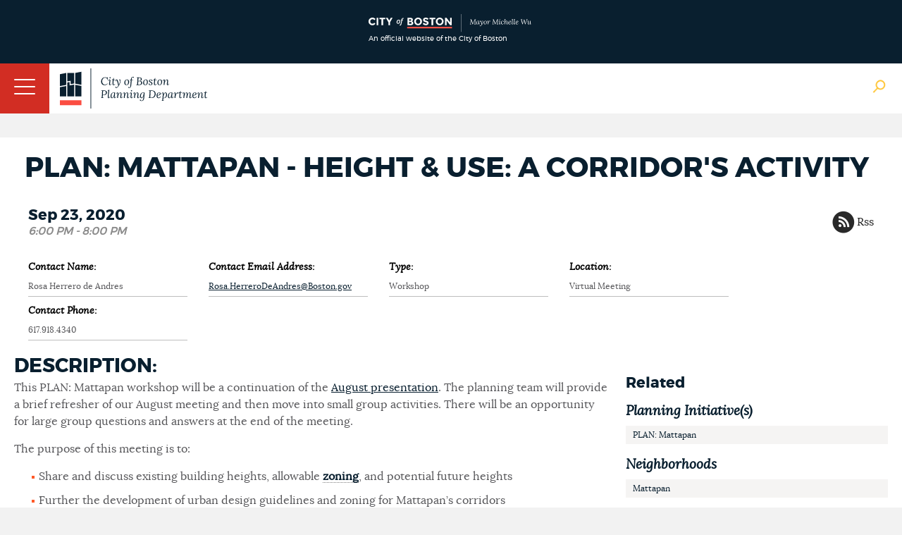

--- FILE ---
content_type: text/html; charset=utf-8
request_url: http://www.bostonplans.org/news-calendar/calendar/2020/09/23/plan-mattapan-height-use-a-corridor-s-activity
body_size: 17484
content:
<!doctype html>
<!--[if lt IE 7]> <html class="no-js lt-ie9 lt-ie8 lt-ie7" lang="en"> <![endif]-->
<!--[if IE 7]>    <html class="no-js lt-ie9 lt-ie8" lang="en"> <![endif]-->
<!--[if IE 8]>    <html class="no-js lt-ie9" lang="en"> <![endif]-->
<!--[if gt IE 8]><!--> <html class="no-js" lang="en"> <!--<![endif]-->

<head id="head"><title>
	PLAN: Mattapan - Height &amp; Use: A Corridor&#39;s Activity | Bostonplans.org
</title><meta name="description" content="See upcoming events, task forces, public meetings, and more." /> 
<meta http-equiv="content-type" content="text/html; charset=UTF-8" /> 
 
 



<link href="/App_Themes/BRASite/CityMaster.css?2025022003" type="text/css" rel="stylesheet"/>
<link href="/App_Themes/BRASite/CityMobile.css?2025022003" type="text/css" rel="stylesheet"/>

<!--
<link href="/App_Themes/BRASite/BRA.css?2022032301" type="text/css" rel="stylesheet" media="none" onload="if(media!='all')media='all'"/>
<link href="/App_Themes/BRASite/MobileStyle.css?2022032301" type="text/css" rel="stylesheet" media="none" onload="if(media!='all')media='all'"/>
-->

<!--
<link href="/CMSPages/GetResource.ashx?stylesheetfile=/App_Themes/BRASite/BRA.css?2021083001" type="text/css" rel="stylesheet" media="none" onload="if(media!='all')media='all'"/>
<link href="/CMSPages/GetResource.ashx?stylesheetfile=/App_Themes/BRASite/MobileStyle.css?2021083001" type="text/css" rel="stylesheet" media="none" onload="if(media!='all')media='all'"/>
-->

<link href="/App_Themes/BRASite/BRABids.css" type="text/css" rel="stylesheet" media="none" onload="if(media!='all')media='all'"/>
<link href="/App_Themes/BRASite/BRAExtra.css" type="text/css" rel="stylesheet" media="none" onload="if(media!='all')media='all'"/>
<link href="/App_Themes/BRASite/hamburgers.min.css" type="text/css" rel="stylesheet" media="none" onload="if(media!='all')media='all'"/>
<link href="/App_Themes/BRASite/jquery.mmenu.all.css" type="text/css" rel="stylesheet" media="none" onload="if(media!='all')media='all'"/>
<link href="/scripts/select2/select2.css" type="text/css" rel="stylesheet" media="none" onload="if(media!='all')media='all'"/>
<link href="/scripts/select2/lightbox.css" type="text/css" rel="stylesheet" media="none" onload="if(media!='all')media='all'"/>

<!-- Apple products -->
<meta name="format-detection" content="telephone=no">
<meta name="apple-mobile-web-app-title" content="Boston Planning Department">
<meta name="application-name" content="Boston Planning Department">
<link href="/images/assets/Icon/Website_Mobile_Icon_iPhone 6-7-6s-7s-SE_120x120.png" rel="apple-touch-icon" media="none" onload="if(media!='all')media='all'" />
<link href="/images/assets/Icon/Website_Mobile_Icon_Ipad Pro_167x167.png" rel="apple-touch-icon" sizes="167x167" media="none" onload="if(media!='all')media='all'" />
<link href="/images/assets/Icon/Website_Mobile_Icon_Ipad_152x152.png" rel="apple-touch-icon" sizes="152x152" media="none" onload="if(media!='all')media='all'" />
<link href="/images/assets/Icon/Website_Mobile_Icon_iPhone Plus_180x180.png" rel="apple-touch-icon" sizes="180x180" media="none" onload="if(media!='all')media='all'" />
<!-- Android Products -->
<link href="/images/assets/Icon/Website_Mobile_Icon_Android Hi_192x192.png" rel="icon" sizes="192x192" media="none" onload="if(media!='all')media='all'" />
<link href="/images/assets/Icon/Website_Mobile_Icon_Android_128x128.png" rel="icon" sizes="128x128" media="none" onload="if(media!='all')media='all'" />
<!-- End of mobile icons -->

<link href="/CMSScripts/Custom/BRA/jquery.zglossary.min.css" type="text/css" rel="stylesheet" media="none" onload="if(media!='all')media='all'"/>
<link href="/scripts/Remodal/dist/remodal.css" type="text/css" rel="stylesheet" media="none" onload="if(media!='all')media='all'"/>
<link href="/scripts/Remodal/dist/remodal-default-theme.css" type="text/css" rel="stylesheet" media="none" onload="if(media!='all')media='all'"/>

<!-- Meta -->
<meta name="google-site-verification" content="PMZNE48JUChcfkgwhrT6uICpywUbuSMSDTGxWv35eDo" />
<meta name="dcterms.rightsHolder" content="City of Boston's Planning Department 2024. All Rights Reserved." />
<meta name="viewport" content="width=device-width, initial-scale=1.0">
<meta property="og:site_name" content="City of Boston Planning Department" />



<link href='//fonts.googleapis.com/css?family=Open+Sans:400,400italic,800,600italic,600' rel='stylesheet' type='text/css' media="none" onload="if(media!='all')media='all'"/>
<script type="text/javascript" src="//fast.fonts.net/jsapi/292b5799-1ef4-4306-bcf4-cd3d41ff2bda.js" async></script>
<!--[if lt IE 9]>
<script src="//css3-mediaqueries-js.googlecode.com/svn/trunk/css3-mediaqueries.js" async></script>
<![endif]-->

<!--[if (gt IE 6)&(lte IE 8)]>
<script src="//html5shiv.googlecode.com/svn/trunk/html5.js" async></script>
<![endif]--> 
<link rel="canonical" href="http://www.bostonplans.org/news-calendar/calendar/2020/09/23/plan-mattapan-height-use-a-corridor-s-activity"/> 
<link href="/favicon.ico" type="image/x-icon" rel="shortcut icon"/> 
<link href="/favicon.ico" type="image/x-icon" rel="icon"/> 
<link href="http://www.bostonplans.org/news-calendar/calendar/2020/09/23/plan-mattapan-height-use-a-corridor-s-activity?rss=1" type="application/rss+xml" rel="alternate" title="PLAN: Mattapan - Height & Use: A Corridor's Activity"/> 
</head>
<body class="LTR Safari Chrome Safari135 Chrome135 ENUS ContentBody" >
    <form method="post" action="/news-calendar/calendar/2020/09/23/plan-mattapan-height-use-a-corridor-s-activity" onsubmit="javascript:return WebForm_OnSubmit();" id="form">
<div class="aspNetHidden">
<input type="hidden" name="manScript_HiddenField" id="manScript_HiddenField" value="" />
<input type="hidden" name="__EVENTTARGET" id="__EVENTTARGET" value="" />
<input type="hidden" name="__EVENTARGUMENT" id="__EVENTARGUMENT" value="" />
<input type="hidden" name="__VIEWSTATE" id="__VIEWSTATE" value="/[base64]/46I9a9CLu2MKEHYd/aflew2yVOFjBuevkc=" />
</div>

<script type="text/javascript">
//<![CDATA[
var theForm = document.forms['form'];
if (!theForm) {
    theForm = document.form;
}
function __doPostBack(eventTarget, eventArgument) {
    if (!theForm.onsubmit || (theForm.onsubmit() != false)) {
        theForm.__EVENTTARGET.value = eventTarget;
        theForm.__EVENTARGUMENT.value = eventArgument;
        theForm.submit();
    }
}
//]]>
</script>


<script src="/WebResource.axd?d=s4I7TyzjC6Zodm8CwImVHH1zY3VAACgq1djW6mCiG4zd5p92RBJQzHseBUVHdH8cAecqPQGPSKNU0cei_cGGHdtUdnmh0NvcGpD-1qplVWs1&amp;t=638901627720898773" type="text/javascript"></script>

<input type="hidden" name="lng" id="lng" value="en-US" />
<script type="text/javascript">
	//<![CDATA[

function PM_Postback(param) { if (window.top.HideScreenLockWarningAndSync) { window.top.HideScreenLockWarningAndSync(1080); }__doPostBack('m',param); }
function PM_Callback(param, callback, ctx) { if (window.top.HideScreenLockWarningAndSync) { window.top.HideScreenLockWarningAndSync(1080); }WebForm_DoCallback('m',param,callback,ctx,null,true); }
//]]>
</script>
<script src="/ScriptResource.axd?d=ZcrE4qNsktc8D85dmuMiHY5ZcYoqfZ-CH83lMCnZ34T9znJVLXpIhsehyy0YghOLSNnHQtFL5t5VhDKgHbGe_qikI4_UJBbE78GEAIZsmIiMOPX-TfZJJenkwwv00Q-n0&amp;t=3a1336b1" type="text/javascript"></script>
<script src="/ScriptResource.axd?d=w-iPXpIMMdKtUY9OiiUfx9fwaLs1zQkR3jhRkiJ0Leku3gM2_7KSfn1voB84_t8Cd1baK7yjouI1MqlFXbB3hYJBC23Rx0RY_OPlG2T0UFGCrTLLK0KvqMH7A025wyAT9iXVX985a5FJC28b4ernzg2&amp;t=3a1336b1" type="text/javascript"></script>
<script src="/CMSPages/PortalTemplate.aspx?_TSM_HiddenField_=manScript_HiddenField&amp;_TSM_CombinedScripts_=%3b%3bAjaxControlToolkit%2c+Version%3d4.1.51116.0%2c+Culture%3dneutral%2c+PublicKeyToken%3d28f01b0e84b6d53e%3aen-US%3afd384f95-1b49-47cf-9b47-2fa2a921a36a%3a475a4ef5%3aeffe2a26%3a7e63a579" type="text/javascript"></script>
<script type="text/javascript">
//<![CDATA[
function WebForm_OnSubmit() {
null;
return true;
}
//]]>
</script>

<div class="aspNetHidden">

	<input type="hidden" name="__VIEWSTATEGENERATOR" id="__VIEWSTATEGENERATOR" value="A5343185" />
</div>
    <script type="text/javascript">
//<![CDATA[
Sys.WebForms.PageRequestManager._initialize('manScript', 'form', ['tctxM',''], [], [], 90, '');
//]]>
</script>
<div id="CMSHeaderDiv">
	<!-- -->
</div>
    <div id="ctxM">

</div>
    
<header id="siteBranding">
  <div class="disclaimerContainer">
    <div class="disclaimerContentWrapper">
      <div class = "disclaimerImgWrapper">
        <img src="/images/assets/disclaimer_logo_mayor.svg?bpda" alt="CityOfBoston Official" />
        <span>An official website of the City of Boston</span>
      </div>
      <!--
      <div class="disclaimerTextWrapper">
        <p><span class="hideOnPhoneDisclaimer">This is the website for the City of Boston’s new Planning Department, which launched on July 1. The staff and many responsibilities of the Boston Planning & Development Agency have moved to the Planning Department of the City of Boston including planning & zoning, urban design, development review, and real estate divisions.</span> Please excuse any misalignment you may see on our site as we transition to the City. <a href="/about-us/planning-department" target="_blank">Learn more</a></p>
      </div>-->
    </div>
  </div>
  <div class="mobileNavWrapper">
    <button id="hamburger-icon" class="hamburger hamburger--collapse" type="button">
     <span class="hamburger-box">
        <span class="hamburger-inner"></span>
     </span>
    </button>
   </div>

  <div class="siteWrapper">
    <a href="/" class="logo">
      <img class="bpdaFullwidthLogo" src="/images/assets/logo.svg?bpda" alt="Go to Homepage"/>
      <img class="bpdaMobilewidthLogo" src="/images/assets/logoShort.png?city" alt="Go to Homepage"/>
    </a>
    
    <nav class="utilityNav">
      <ul>
<li>
  <a href="/about-us" class="" target="_self">
    About Us
  </a>
</li><li>
  <a href="/about-us/contact-us" class="" target="_self">
    Contact Us
  </a>
</li><li>
  <a href="/about-us/careers-at-the-bpda" class="" target="_self">
    Careers
  </a>
</li><li>
  <a href="/about-us/get-involved" class="" target="_self">
    Get Involved
  </a>
</li><li>
  <a href="/news-calendar/news-updates" class="" target="_self">
    News
  </a>
</li><li>
  <a href="/news-calendar/calendar" class="" target="_self">
    Calendar
  </a>
</li>
<li>
  <a class="TranslateGo" href="#" data-remodal-target="modal">
    Translate Page
  </a>
</li>

</ul>

<div class="remodal translate_modal" data-remodal-id="translate_modal" style="display: none;">
    Google Translate
</div>
      <img class="siteSearchBtn" src="/images/assets/Icon/globalSearch.png" alt="Search Open"/>
      <img class="siteSearchBtn" src="/images/assets/Icon/searchClose.png" style="display:none" alt="Search Close" />
    </nav>
    <nav class="mainNav group">
	<ul id="bramainmenu">
		<li><a rel='nofollow' href="/neighborhoods" >Neighborhoods</a></li>
		<li><a rel='nofollow' href="/planning-zoning" >Planning &amp; Zoning</a></li>
		<li><a rel='nofollow' href="/urban-design" >Urban Design</a></li>
		<li style=""><a rel='nofollow' href="/projects" style="" >Development</a></li>
		<li><a rel='nofollow' href="/research" >Research</a></li>
		<li><a rel='nofollow' href="/3d-data-maps" >3D Data &amp; Maps</a></li>
		<li><a rel='nofollow' href="/real-estate" >Real Estate</a></li>
		<li><a rel='nofollow' href="/procurement" >Procurement</a></li>
	</ul>

</nav><nav class="mobileNav group">
	<ul class="CMSListMenuUL" id="menuElem">
		<li class="CMSListMenuLI"><a rel='nofollow' href="/" class="CMSListMenuLink" >Home</a></li>
		<li class="CMSListMenuLI"><a rel='nofollow' href="/neighborhoods" class="CMSListMenuLink" >Neighborhoods</a>
		<ul class="CMSListMenuUL">
			<li class="CMSListMenuLI" style=""><a rel='nofollow' href="/neighborhoods/allston-brighton/at-a-glance" class="CMSListMenuLink" style="" >Allston</a>
			<ul class="CMSListMenuUL">
				<li class="CMSListMenuLI"><a rel='nofollow' href="/neighborhoods/allston-brighton/at-a-glance" class="CMSListMenuLink" >At a Glance</a></li>
				<li class="CMSListMenuLI" style=""><a rel='nofollow' href="/opportunities-properties/bra-owned-land?neighborhoodid=24&sortby=name&sortdirection=asc" class="CMSListMenuLink" style="" >BPDA Owned Land</a></li>
				<li class="CMSListMenuLI" style=""><a rel='nofollow' href="http://www.bostonredevelopmentauthority.org/document-center?neighborhood=0" class="CMSListMenuLink" style="" >Documents</a></li>
				<li class="CMSListMenuLI"><a rel='nofollow' href="/neighborhoods/allston-brighton/events" class="CMSListMenuLink" >Events</a></li>
				<li class="CMSListMenuLI"><a rel='nofollow' href="/neighborhoods/allston-brighton/news" class="CMSListMenuLink" >News</a></li>
				<li class="CMSListMenuLI" style=""><a rel='nofollow' href="/planning/planning-initiatives?neighborhoodid=24&sortby=date&sortdirection=DESC" class="CMSListMenuLink" style="" >Planning</a></li>
				<li class="CMSListMenuLI" style=""><a rel='nofollow' href="/projects/development-projects?neighborhoodid=24&sortby=filed&sortdirection=DESC" class="CMSListMenuLink" style="" >Projects</a></li>
				<li class="CMSListMenuLI" style=""><a rel='nofollow' href="http://www.bostonredevelopmentauthority.org/research-maps/research/research-publications?neighborhoodid=24&sortby=date&sortdirection=DESC" class="CMSListMenuLink" style="" >Research Publications</a></li>
			</ul>
			</li>
			<li class="CMSListMenuLI" style=""><a rel='nofollow' href="/neighborhoods/back-bay/at-a-glance" class="CMSListMenuLink" style="" >Back Bay</a>
			<ul class="CMSListMenuUL">
				<li class="CMSListMenuLI" style=""><a rel='nofollow' href="/neighborhoods/back-bay/at-a-glance" class="CMSListMenuLink" style="" >At a Glance</a></li>
				<li class="CMSListMenuLI" style=""><a rel='nofollow' href="/opportunities-properties/bra-owned-land?neighborhoodid=2&sortby=name&sortdirection=asc" class="CMSListMenuLink" style="" >BPDA Owned Land</a></li>
				<li class="CMSListMenuLI" style=""><a rel='nofollow' href="http://www.bostonredevelopmentauthority.org/document-center?neighborhood=1" class="CMSListMenuLink" style="" >Documents</a></li>
				<li class="CMSListMenuLI"><a rel='nofollow' href="/neighborhoods/back-bay/events" class="CMSListMenuLink" >Events</a></li>
				<li class="CMSListMenuLI"><a rel='nofollow' href="/neighborhoods/back-bay/news" class="CMSListMenuLink" >News</a></li>
				<li class="CMSListMenuLI" style=""><a rel='nofollow' href="/planning/planning-initiatives?neighborhoodid=2&sortby=date&sortdirection=DESC" class="CMSListMenuLink" style="" >Planning</a></li>
				<li class="CMSListMenuLI" style=""><a rel='nofollow' href="/projects/development-projects?neighborhoodid=2&sortby=filed&sortdirection=DESC" class="CMSListMenuLink" style="" >Projects</a></li>
				<li class="CMSListMenuLI" style=""><a rel='nofollow' href="http://www.bostonredevelopmentauthority.org/research-maps/research/research-publications?neighborhoodid=2&sortby=date&sortdirection=DESC" class="CMSListMenuLink" style="" >Research Publications</a></li>
			</ul>
			</li>
			<li class="CMSListMenuLI" style=""><a rel='nofollow' href="/neighborhoods/bay-village/at-a-glance" class="CMSListMenuLink" style="" >Bay Village</a>
			<ul class="CMSListMenuUL">
				<li class="CMSListMenuLI"><a rel='nofollow' href="/neighborhoods/bay-village/at-a-glance" class="CMSListMenuLink" >At a Glance</a></li>
				<li class="CMSListMenuLI" style=""><a rel='nofollow' href="/opportunities-properties/bra-owned-land?neighborhoodid=33&sortby=name&sortdirection=asc" class="CMSListMenuLink" style="" >BPDA Owned Land</a></li>
				<li class="CMSListMenuLI" style=""><a rel='nofollow' href="http://www.bostonredevelopmentauthority.org/document-center?neighborhood=2" class="CMSListMenuLink" style="" >Documents</a></li>
				<li class="CMSListMenuLI"><a rel='nofollow' href="/neighborhoods/bay-village/events" class="CMSListMenuLink" >Events</a></li>
				<li class="CMSListMenuLI"><a rel='nofollow' href="/neighborhoods/bay-village/news" class="CMSListMenuLink" >News</a></li>
				<li class="CMSListMenuLI" style=""><a rel='nofollow' href="/planning/planning-initiatives?neighborhoodid=33&sortby=date&sortdirection=DESC" class="CMSListMenuLink" style="" >Planning</a></li>
				<li class="CMSListMenuLI" style=""><a rel='nofollow' href="/projects/development-projects?neighborhoodid=33&sortby=filed&sortdirection=DESC" class="CMSListMenuLink" style="" >Projects</a></li>
				<li class="CMSListMenuLI" style=""><a rel='nofollow' href="http://www.bostonredevelopmentauthority.org/research-maps/research/research-publications?neighborhoodid=33&sortby=date&sortdirection=DESC" class="CMSListMenuLink" style="" >Research Publications</a></li>
			</ul>
			</li>
			<li class="CMSListMenuLI" style=""><a rel='nofollow' href="/neighborhoods/beacon-hill/at-a-glance" class="CMSListMenuLink" style="" >Beacon Hill</a>
			<ul class="CMSListMenuUL">
				<li class="CMSListMenuLI"><a rel='nofollow' href="/neighborhoods/beacon-hill/at-a-glance" class="CMSListMenuLink" >At a Glance</a></li>
				<li class="CMSListMenuLI" style=""><a rel='nofollow' href="/opportunities-properties/bra-owned-land?neighborhoodid=30&sortby=name&sortdirection=asc" class="CMSListMenuLink" style="" >BPDA Owned Land</a></li>
				<li class="CMSListMenuLI" style=""><a rel='nofollow' href="http://www.bostonredevelopmentauthority.org/document-center?neighborhood=3" class="CMSListMenuLink" style="" >Documents</a></li>
				<li class="CMSListMenuLI"><a rel='nofollow' href="/neighborhoods/beacon-hill/events" class="CMSListMenuLink" >Events</a></li>
				<li class="CMSListMenuLI"><a rel='nofollow' href="/neighborhoods/beacon-hill/news" class="CMSListMenuLink" >News</a></li>
				<li class="CMSListMenuLI" style=""><a rel='nofollow' href="/planning/planning-initiatives?neighborhoodid=30&sortby=date&sortdirection=DESC" class="CMSListMenuLink" style="" >Planning</a></li>
				<li class="CMSListMenuLI" style=""><a rel='nofollow' href="/projects/development-projects?neighborhoodid=30&sortby=filed&sortdirection=DESC" class="CMSListMenuLink" style="" >Projects</a></li>
				<li class="CMSListMenuLI" style=""><a rel='nofollow' href="http://www.bostonredevelopmentauthority.org/research-maps/research/research-publications?neighborhoodid=30&sortby=date&sortdirection=DESC" class="CMSListMenuLink" style="" >Research Publications</a></li>
			</ul>
			</li>
			<li class="CMSListMenuLI" style=""><a rel='nofollow' href="/neighborhoods/brighton/at-a-glance" class="CMSListMenuLink" style="" >Brighton</a>
			<ul class="CMSListMenuUL">
				<li class="CMSListMenuLI"><a rel='nofollow' href="/neighborhoods/brighton/at-a-glance" class="CMSListMenuLink" >At a Glance</a></li>
				<li class="CMSListMenuLI" style=""><a rel='nofollow' href="/opportunities-properties/bra-owned-land?neighborhoodid=25&sortby=name&sortdirection=asc" class="CMSListMenuLink" style="" >BPDA Owned Land</a></li>
				<li class="CMSListMenuLI" style=""><a rel='nofollow' href="http://www.bostonredevelopmentauthority.org/document-center?neighborhood=4" class="CMSListMenuLink" style="" >Documents</a></li>
				<li class="CMSListMenuLI"><a rel='nofollow' href="/neighborhoods/brighton/events" class="CMSListMenuLink" >Events</a></li>
				<li class="CMSListMenuLI"><a rel='nofollow' href="/neighborhoods/brighton/news" class="CMSListMenuLink" >News</a></li>
				<li class="CMSListMenuLI" style=""><a rel='nofollow' href="/planning/planning-initiatives?neighborhoodid=25&sortby=date&sortdirection=DESC" class="CMSListMenuLink" style="" >Planning</a></li>
				<li class="CMSListMenuLI" style=""><a rel='nofollow' href="/projects/development-projects?neighborhoodid=25&sortby=filed&sortdirection=DESC" class="CMSListMenuLink" style="" >Projects</a></li>
				<li class="CMSListMenuLI" style=""><a rel='nofollow' href="http://www.bostonredevelopmentauthority.org/research-maps/research/research-publications?neighborhoodid=25&sortby=date&sortdirection=DESC" class="CMSListMenuLink" style="" >Research Publications</a></li>
			</ul>
			</li>
			<li class="CMSListMenuLI" style=""><a rel='nofollow' href="/neighborhoods/charlestown/at-a-glance" class="CMSListMenuLink" style="" >Charlestown</a>
			<ul class="CMSListMenuUL">
				<li class="CMSListMenuLI"><a rel='nofollow' href="/neighborhoods/charlestown/at-a-glance" class="CMSListMenuLink" >At a Glance</a></li>
				<li class="CMSListMenuLI" style=""><a rel='nofollow' href="/opportunities-properties/bra-owned-land?neighborhoodid=4&sortby=name&sortdirection=asc" class="CMSListMenuLink" style="" >BPDA Owned Land</a></li>
				<li class="CMSListMenuLI"><a rel='nofollow' href="/neighborhoods/charlestown/navy-yard-master-plan-implementation" class="CMSListMenuLink" >Navy Yard Master Plan Implementation</a></li>
				<li class="CMSListMenuLI" style=""><a rel='nofollow' href="http://www.bostonredevelopmentauthority.org/document-center?neighborhood=5" class="CMSListMenuLink" style="" >Documents</a></li>
				<li class="CMSListMenuLI"><a rel='nofollow' href="/neighborhoods/charlestown/events" class="CMSListMenuLink" >Events</a></li>
				<li class="CMSListMenuLI"><a rel='nofollow' href="/neighborhoods/charlestown/news" class="CMSListMenuLink" >News</a></li>
				<li class="CMSListMenuLI" style=""><a rel='nofollow' href="/planning/planning-initiatives?neighborhoodid=4&sortby=date&sortdirection=DESC" class="CMSListMenuLink" style="" >Planning</a></li>
				<li class="CMSListMenuLI" style=""><a rel='nofollow' href="/projects/development-projects?neighborhoodid=4&sortby=filed&sortdirection=DESC" class="CMSListMenuLink" style="" >Projects</a></li>
				<li class="CMSListMenuLI" style=""><a rel='nofollow' href="http://www.bostonredevelopmentauthority.org/research-maps/research/research-publications?neighborhoodid=4&sortby=date&sortdirection=DESC" class="CMSListMenuLink" style="" >Research Publications</a></li>
			</ul>
			</li>
			<li class="CMSListMenuLI" style=""><a rel='nofollow' href="/neighborhoods/chinatown/at-a-glance" class="CMSListMenuLink" style="" >Chinatown</a>
			<ul class="CMSListMenuUL">
				<li class="CMSListMenuLI"><a rel='nofollow' href="/neighborhoods/chinatown/at-a-glance" class="CMSListMenuLink" >At a Glance </a></li>
				<li class="CMSListMenuLI" style=""><a rel='nofollow' href="/opportunities-properties/bra-owned-land?neighborhoodid=26&sortby=name&sortdirection=asc" class="CMSListMenuLink" style="" >BPDA Owned Land</a></li>
				<li class="CMSListMenuLI" style=""><a rel='nofollow' href="http://www.bostonredevelopmentauthority.org/document-center?neighborhood=6" class="CMSListMenuLink" style="" >Documents</a></li>
				<li class="CMSListMenuLI"><a rel='nofollow' href="/neighborhoods/chinatown/events" class="CMSListMenuLink" >Events</a></li>
				<li class="CMSListMenuLI"><a rel='nofollow' href="/neighborhoods/chinatown/news" class="CMSListMenuLink" >News</a></li>
				<li class="CMSListMenuLI" style=""><a rel='nofollow' href="/planning/planning-initiatives?neighborhoodid=26&sortby=date&sortdirection=DESC" class="CMSListMenuLink" style="" >Planning</a></li>
				<li class="CMSListMenuLI" style=""><a rel='nofollow' href="/projects/development-projects?neighborhoodid=26&sortby=filed&sortdirection=DESC" class="CMSListMenuLink" style="" >Projects</a></li>
				<li class="CMSListMenuLI" style=""><a rel='nofollow' href="http://www.bostonredevelopmentauthority.org/research-maps/research/research-publications?neighborhoodid=26&sortby=date&sortdirection=DESC" class="CMSListMenuLink" style="" >Research Publications</a></li>
			</ul>
			</li>
			<li class="CMSListMenuLI" style=""><a rel='nofollow' href="/neighborhoods/dorchester/at-a-glance" class="CMSListMenuLink" style="" >Dorchester</a>
			<ul class="CMSListMenuUL">
				<li class="CMSListMenuLI"><a rel='nofollow' href="/neighborhoods/dorchester/at-a-glance" class="CMSListMenuLink" >At a Glance</a></li>
				<li class="CMSListMenuLI" style=""><a rel='nofollow' href="/opportunities-properties/bra-owned-land?neighborhoodid=6&sortby=name&sortdirection=asc" class="CMSListMenuLink" style="" >BPDA Owned Land</a></li>
				<li class="CMSListMenuLI" style=""><a rel='nofollow' href="http://www.bostonredevelopmentauthority.org/document-center?neighborhood=7" class="CMSListMenuLink" style="" >Documents</a></li>
				<li class="CMSListMenuLI"><a rel='nofollow' href="/neighborhoods/dorchester/events" class="CMSListMenuLink" >Events</a></li>
				<li class="CMSListMenuLI"><a rel='nofollow' href="/neighborhoods/dorchester/news" class="CMSListMenuLink" >News</a></li>
				<li class="CMSListMenuLI" style=""><a rel='nofollow' href="/planning/planning-initiatives?neighborhoodid=6&sortby=date&sortdirection=DESC" class="CMSListMenuLink" style="" >Planning</a></li>
				<li class="CMSListMenuLI" style=""><a rel='nofollow' href="/projects/development-projects?neighborhoodid=6&sortby=filed&sortdirection=DESC" class="CMSListMenuLink" style="" >Projects</a></li>
				<li class="CMSListMenuLI" style=""><a rel='nofollow' href="http://www.bostonredevelopmentauthority.org/research-maps/research/research-publications?neighborhoodid=6&sortby=date&sortdirection=DESC" class="CMSListMenuLink" style="" >Research Publications</a></li>
			</ul>
			</li>
			<li class="CMSListMenuLI" style=""><a rel='nofollow' href="/neighborhoods/downtown/at-a-glance" class="CMSListMenuLink" style="" >Downtown</a>
			<ul class="CMSListMenuUL">
				<li class="CMSListMenuLI"><a rel='nofollow' href="/neighborhoods/downtown/at-a-glance" class="CMSListMenuLink" >At a Glance</a></li>
				<li class="CMSListMenuLI" style=""><a rel='nofollow' href="/opportunities-properties/bra-owned-land?neighborhoodid=7&sortby=name&sortdirection=asc" class="CMSListMenuLink" style="" >BPDA Owned Land</a></li>
				<li class="CMSListMenuLI" style=""><a rel='nofollow' href="http://www.bostonredevelopmentauthority.org/document-center?neighborhood=8" class="CMSListMenuLink" style="" >Documents</a></li>
				<li class="CMSListMenuLI"><a rel='nofollow' href="/neighborhoods/downtown/events" class="CMSListMenuLink" >Events</a></li>
				<li class="CMSListMenuLI"><a rel='nofollow' href="/neighborhoods/downtown/news" class="CMSListMenuLink" >News</a></li>
				<li class="CMSListMenuLI" style=""><a rel='nofollow' href="/planning/planning-initiatives?neighborhoodid=7&sortby=date&sortdirection=DESC" class="CMSListMenuLink" style="" >Planning</a></li>
				<li class="CMSListMenuLI" style=""><a rel='nofollow' href="/projects/development-projects?neighborhoodid=7&sortby=filed&sortdirection=DESC" class="CMSListMenuLink" style="" >Projects</a></li>
				<li class="CMSListMenuLI" style=""><a rel='nofollow' href="http://www.bostonredevelopmentauthority.org/research-maps/research/research-publications?neighborhoodid=7&sortby=date&sortdirection=DESC" class="CMSListMenuLink" style="" >Research Publications</a></li>
			</ul>
			</li>
			<li class="CMSListMenuLI" style=""><a rel='nofollow' href="/neighborhoods/east-boston/at-a-glance" class="CMSListMenuLink" style="" >East Boston</a>
			<ul class="CMSListMenuUL">
				<li class="CMSListMenuLI"><a rel='nofollow' href="/neighborhoods/east-boston/at-a-glance" class="CMSListMenuLink" >At a Glance</a></li>
				<li class="CMSListMenuLI" style=""><a rel='nofollow' href="/opportunities-properties/bra-owned-land?neighborhoodid=8&sortby=name&sortdirection=asc" class="CMSListMenuLink" style="" >BPDA Owned Land</a></li>
				<li class="CMSListMenuLI" style=""><a rel='nofollow' href="http://www.bostonredevelopmentauthority.org/document-center?neighborhood=9" class="CMSListMenuLink" style="" >Documents</a></li>
				<li class="CMSListMenuLI"><a rel='nofollow' href="/neighborhoods/east-boston/events" class="CMSListMenuLink" >Events</a></li>
				<li class="CMSListMenuLI"><a rel='nofollow' href="/neighborhoods/east-boston/news" class="CMSListMenuLink" >News</a></li>
				<li class="CMSListMenuLI" style=""><a rel='nofollow' href="/planning/planning-initiatives?neighborhoodid=8&sortby=date&sortdirection=DESC" class="CMSListMenuLink" style="" >Planning</a></li>
				<li class="CMSListMenuLI" style=""><a rel='nofollow' href="/projects/development-projects?neighborhoodid=8&sortby=filed&sortdirection=DESC" class="CMSListMenuLink" style="" >Projects</a></li>
				<li class="CMSListMenuLI" style=""><a rel='nofollow' href="http://www.bostonredevelopmentauthority.org/research-maps/research/research-publications?neighborhoodid=8&sortby=date&sortdirection=DESC" class="CMSListMenuLink" style="" >Research Publications</a></li>
			</ul>
			</li>
			<li class="CMSListMenuLI" style=""><a rel='nofollow' href="/neighborhoods/fenway/at-a-glance" class="CMSListMenuLink" style="" >Fenway</a>
			<ul class="CMSListMenuUL">
				<li class="CMSListMenuLI"><a rel='nofollow' href="/neighborhoods/fenway/at-a-glance" class="CMSListMenuLink" >At a Glance</a></li>
				<li class="CMSListMenuLI" style=""><a rel='nofollow' href="/opportunities-properties/bra-owned-land?neighborhoodid=34&sortby=name&sortdirection=asc" class="CMSListMenuLink" style="" >BPDA Owned Land</a></li>
				<li class="CMSListMenuLI" style=""><a rel='nofollow' href="http://www.bostonredevelopmentauthority.org/document-center?neighborhood=10" class="CMSListMenuLink" style="" >Documents</a></li>
				<li class="CMSListMenuLI"><a rel='nofollow' href="/neighborhoods/fenway/events" class="CMSListMenuLink" >Events</a></li>
				<li class="CMSListMenuLI"><a rel='nofollow' href="/neighborhoods/fenway/news" class="CMSListMenuLink" >News</a></li>
				<li class="CMSListMenuLI" style=""><a rel='nofollow' href="/planning/planning-initiatives?neighborhoodid=34&sortby=date&sortdirection=DESC" class="CMSListMenuLink" style="" >Planning</a></li>
				<li class="CMSListMenuLI" style=""><a rel='nofollow' href="/projects/development-projects?neighborhoodid=34&sortby=filed&sortdirection=DESC" class="CMSListMenuLink" style="" >Projects</a></li>
				<li class="CMSListMenuLI" style=""><a rel='nofollow' href="http://www.bostonredevelopmentauthority.org/research-maps/research/research-publications?neighborhoodid=34&sortby=date&sortdirection=DESC" class="CMSListMenuLink" style="" >Research Publications</a></li>
			</ul>
			</li>
			<li class="CMSListMenuLI" style=""><a rel='nofollow' href="/neighborhoods/hyde-park/at-a-glance" class="CMSListMenuLink" style="" >Hyde Park</a>
			<ul class="CMSListMenuUL">
				<li class="CMSListMenuLI"><a rel='nofollow' href="/neighborhoods/hyde-park/at-a-glance" class="CMSListMenuLink" >At a Glance</a></li>
				<li class="CMSListMenuLI" style=""><a rel='nofollow' href="/opportunities-properties/bra-owned-land?neighborhoodid=10&sortby=name&sortdirection=asc&type=bold" class="CMSListMenuLink" style="" >BPDA Owned Land</a></li>
				<li class="CMSListMenuLI" style=""><a rel='nofollow' href="http://www.bostonredevelopmentauthority.org/document-center?neighborhood=12" class="CMSListMenuLink" style="" >Documents</a></li>
				<li class="CMSListMenuLI"><a rel='nofollow' href="/neighborhoods/hyde-park/events" class="CMSListMenuLink" >Events</a></li>
				<li class="CMSListMenuLI"><a rel='nofollow' href="/neighborhoods/hyde-park/news" class="CMSListMenuLink" >News</a></li>
				<li class="CMSListMenuLI" style=""><a rel='nofollow' href="/planning/planning-initiatives?neighborhoodid=10&sortby=date&sortdirection=DESC" class="CMSListMenuLink" style="" >Planning</a></li>
				<li class="CMSListMenuLI" style=""><a rel='nofollow' href="/projects/development-projects?neighborhoodid=10&sortby=filed&sortdirection=DESC" class="CMSListMenuLink" style="" >Projects</a></li>
				<li class="CMSListMenuLI" style=""><a rel='nofollow' href="http://www.bostonredevelopmentauthority.org/research-maps/research/research-publications?neighborhoodid=10&sortby=date&sortdirection=DESC" class="CMSListMenuLink" style="" >Research Publications</a></li>
			</ul>
			</li>
			<li class="CMSListMenuLI" style=""><a rel='nofollow' href="/neighborhoods/jamaica-plain/at-a-glance" class="CMSListMenuLink" style="" >Jamaica Plain</a>
			<ul class="CMSListMenuUL">
				<li class="CMSListMenuLI"><a rel='nofollow' href="/neighborhoods/jamaica-plain/at-a-glance" class="CMSListMenuLink" >At a Glance</a></li>
				<li class="CMSListMenuLI" style=""><a rel='nofollow' href="/opportunities-properties/bra-owned-land?neighborhoodid=11&sortby=name&sortdirection=asc&type=bold" class="CMSListMenuLink" style="" >BPDA Owned Land</a></li>
				<li class="CMSListMenuLI" style=""><a rel='nofollow' href="http://www.bostonredevelopmentauthority.org/document-center?neighborhood=13" class="CMSListMenuLink" style="" >Documents</a></li>
				<li class="CMSListMenuLI"><a rel='nofollow' href="/neighborhoods/jamaica-plain/events" class="CMSListMenuLink" >Events</a></li>
				<li class="CMSListMenuLI"><a rel='nofollow' href="/neighborhoods/jamaica-plain/news" class="CMSListMenuLink" >News</a></li>
				<li class="CMSListMenuLI" style=""><a rel='nofollow' href="/planning/planning-initiatives?neighborhoodid=11&sortby=date&sortdirection=DESC" class="CMSListMenuLink" style="" >Planning</a></li>
				<li class="CMSListMenuLI" style=""><a rel='nofollow' href="/projects/development-projects?neighborhoodid=11&sortby=filed&sortdirection=DESC" class="CMSListMenuLink" style="" >Projects</a></li>
				<li class="CMSListMenuLI" style=""><a rel='nofollow' href="http://www.bostonredevelopmentauthority.org/research-maps/research/research-publications?neighborhoodid=11&sortby=date&sortdirection=DESC" class="CMSListMenuLink" style="" >Research Publications</a></li>
			</ul>
			</li>
			<li class="CMSListMenuLI" style=""><a rel='nofollow' href="/neighborhoods/leather-district/at-a-glance" class="CMSListMenuLink" style="" >Leather District</a>
			<ul class="CMSListMenuUL">
				<li class="CMSListMenuLI"><a rel='nofollow' href="/neighborhoods/leather-district/at-a-glance" class="CMSListMenuLink" >At a Glance</a></li>
				<li class="CMSListMenuLI" style=""><a rel='nofollow' href="/opportunities-properties/bra-owned-land?neighborhoodid=27&sortby=name&sortdirection=asc&type=bold" class="CMSListMenuLink" style="" >BPDA Owned Land</a></li>
				<li class="CMSListMenuLI" style=""><a rel='nofollow' href="http://www.bostonredevelopmentauthority.org/document-center?neighborhood=14" class="CMSListMenuLink" style="" >Documents</a></li>
				<li class="CMSListMenuLI"><a rel='nofollow' href="/neighborhoods/leather-district/events" class="CMSListMenuLink" >Events</a></li>
				<li class="CMSListMenuLI"><a rel='nofollow' href="/neighborhoods/leather-district/news" class="CMSListMenuLink" >News</a></li>
				<li class="CMSListMenuLI" style=""><a rel='nofollow' href="/planning/planning-initiatives?neighborhoodid=27&sortby=date&sortdirection=DESC" class="CMSListMenuLink" style="" >Planning</a></li>
				<li class="CMSListMenuLI" style=""><a rel='nofollow' href="/projects/development-projects?neighborhoodid=27&sortby=filed&sortdirection=DESC" class="CMSListMenuLink" style="" >Projects</a></li>
				<li class="CMSListMenuLI" style=""><a rel='nofollow' href="http://www.bostonredevelopmentauthority.org/research-maps/research/research-publications?neighborhoodid=27&sortby=date&sortdirection=DESC" class="CMSListMenuLink" style="" >Research Publications</a></li>
			</ul>
			</li>
			<li class="CMSListMenuLI" style=""><a rel='nofollow' href="/neighborhoods/longwood-medical-area/at-a-glance" class="CMSListMenuLink" style="" >Longwood Medical Area</a>
			<ul class="CMSListMenuUL">
				<li class="CMSListMenuLI"><a rel='nofollow' href="/neighborhoods/longwood-medical-area/at-a-glance" class="CMSListMenuLink" >At a Glance</a></li>
				<li class="CMSListMenuLI" style=""><a rel='nofollow' href="/opportunities-properties/bra-owned-land?neighborhoodid=28&sortby=name&sortdirection=asc&type=bold" class="CMSListMenuLink" style="" >BPDA Owned Land</a></li>
				<li class="CMSListMenuLI" style=""><a rel='nofollow' href="http://www.bostonredevelopmentauthority.org/document-center?neighborhood=15" class="CMSListMenuLink" style="" >Documents</a></li>
				<li class="CMSListMenuLI"><a rel='nofollow' href="/neighborhoods/longwood-medical-area/events" class="CMSListMenuLink" >Events</a></li>
				<li class="CMSListMenuLI"><a rel='nofollow' href="/neighborhoods/longwood-medical-area/news" class="CMSListMenuLink" >News</a></li>
				<li class="CMSListMenuLI" style=""><a rel='nofollow' href="/planning/planning-initiatives?neighborhoodid=28&sortby=date&sortdirection=DESC" class="CMSListMenuLink" style="" >Planning</a></li>
				<li class="CMSListMenuLI" style=""><a rel='nofollow' href="/projects/development-projects?neighborhoodid=28&sortby=filed&sortdirection=DESC" class="CMSListMenuLink" style="" >Projects</a></li>
				<li class="CMSListMenuLI" style=""><a rel='nofollow' href="http://www.bostonredevelopmentauthority.org/research-maps/research/research-publications?neighborhoodid=28&sortby=date&sortdirection=DESC" class="CMSListMenuLink" style="" >Research Publications</a></li>
			</ul>
			</li>
			<li class="CMSListMenuLI" style=""><a rel='nofollow' href="/neighborhoods/mattapan/at-a-glance" class="CMSListMenuLink" style="" >Mattapan</a>
			<ul class="CMSListMenuUL">
				<li class="CMSListMenuLI"><a rel='nofollow' href="/neighborhoods/mattapan/at-a-glance" class="CMSListMenuLink" >At a Glance</a></li>
				<li class="CMSListMenuLI" style=""><a rel='nofollow' href="/opportunities-properties/bra-owned-land?neighborhoodid=12&sortby=name&sortdirection=asc&type=bold" class="CMSListMenuLink" style="" >BPDA Owned Land</a></li>
				<li class="CMSListMenuLI" style=""><a rel='nofollow' href="http://www.bostonredevelopmentauthority.org/document-center?neighborhood=16" class="CMSListMenuLink" style="" >Documents</a></li>
				<li class="CMSListMenuLI"><a rel='nofollow' href="/neighborhoods/mattapan/events" class="CMSListMenuLink" >Events</a></li>
				<li class="CMSListMenuLI"><a rel='nofollow' href="/neighborhoods/mattapan/news" class="CMSListMenuLink" >News</a></li>
				<li class="CMSListMenuLI" style=""><a rel='nofollow' href="/planning/planning-initiatives?neighborhoodid=12&sortby=date&sortdirection=DESC" class="CMSListMenuLink" style="" >Planning</a></li>
				<li class="CMSListMenuLI" style=""><a rel='nofollow' href="/projects/development-projects?neighborhoodid=12&sortby=filed&sortdirection=DESC" class="CMSListMenuLink" style="" >Projects</a></li>
				<li class="CMSListMenuLI" style=""><a rel='nofollow' href="http://www.bostonredevelopmentauthority.org/research-maps/research/research-publications?neighborhoodid=12&sortby=date&sortdirection=DESC" class="CMSListMenuLink" style="" >Research Publications</a></li>
			</ul>
			</li>
			<li class="CMSListMenuLI" style=""><a rel='nofollow' href="/neighborhoods/mission-hill/at-a-glance" class="CMSListMenuLink" style="" >Mission Hill</a>
			<ul class="CMSListMenuUL">
				<li class="CMSListMenuLI"><a rel='nofollow' href="/neighborhoods/mission-hill/at-a-glance" class="CMSListMenuLink" >At a Glance</a></li>
				<li class="CMSListMenuLI" style=""><a rel='nofollow' href="/opportunities-properties/bra-owned-land?neighborhoodid=13&sortby=name&sortdirection=asc&type=bold" class="CMSListMenuLink" style="" >BPDA Owned Land</a></li>
				<li class="CMSListMenuLI" style=""><a rel='nofollow' href="http://www.bostonredevelopmentauthority.org/document-center?neighborhood=17" class="CMSListMenuLink" style="" >Documents</a></li>
				<li class="CMSListMenuLI"><a rel='nofollow' href="/neighborhoods/mission-hill/events" class="CMSListMenuLink" >Events</a></li>
				<li class="CMSListMenuLI"><a rel='nofollow' href="/neighborhoods/mission-hill/news" class="CMSListMenuLink" >News</a></li>
				<li class="CMSListMenuLI" style=""><a rel='nofollow' href="/planning/planning-initiatives?neighborhoodid=13&sortby=date&sortdirection=DESC" class="CMSListMenuLink" style="" >Planning</a></li>
				<li class="CMSListMenuLI" style=""><a rel='nofollow' href="/projects/development-projects?neighborhoodid=13&sortby=filed&sortdirection=DESC" class="CMSListMenuLink" style="" >Projects</a></li>
				<li class="CMSListMenuLI" style=""><a rel='nofollow' href="http://www.bostonredevelopmentauthority.org/research-maps/research/research-publications?neighborhoodid=13&sortby=date&sortdirection=DESC" class="CMSListMenuLink" style="" >Research Publications</a></li>
			</ul>
			</li>
			<li class="CMSListMenuLI" style=""><a rel='nofollow' href="/neighborhoods/north-end/at-a-glance" class="CMSListMenuLink" style="" >North End</a>
			<ul class="CMSListMenuUL">
				<li class="CMSListMenuLI"><a rel='nofollow' href="/neighborhoods/north-end/at-a-glance" class="CMSListMenuLink" >At a Glance</a></li>
				<li class="CMSListMenuLI" style=""><a rel='nofollow' href="/opportunities-properties/bra-owned-land?neighborhoodid=14&sortby=name&sortdirection=asc&type=bold" class="CMSListMenuLink" style="" >BPDA Owned Land</a></li>
				<li class="CMSListMenuLI" style=""><a rel='nofollow' href="http://www.bostonredevelopmentauthority.org/document-center?neighborhood=18" class="CMSListMenuLink" style="" >Documents</a></li>
				<li class="CMSListMenuLI"><a rel='nofollow' href="/neighborhoods/north-end/events" class="CMSListMenuLink" >Events</a></li>
				<li class="CMSListMenuLI"><a rel='nofollow' href="/neighborhoods/north-end/news" class="CMSListMenuLink" >News</a></li>
				<li class="CMSListMenuLI" style=""><a rel='nofollow' href="/planning/planning-initiatives?neighborhoodid=14&sortby=date&sortdirection=DESC" class="CMSListMenuLink" style="" >Planning</a></li>
				<li class="CMSListMenuLI" style=""><a rel='nofollow' href="/projects/development-projects?neighborhoodid=14&sortby=filed&sortdirection=DESC" class="CMSListMenuLink" style="" >Projects</a></li>
				<li class="CMSListMenuLI" style=""><a rel='nofollow' href="http://www.bostonredevelopmentauthority.org/research-maps/research/research-publications?neighborhoodid=14&sortby=date&sortdirection=DESC" class="CMSListMenuLink" style="" >Research Publications</a></li>
			</ul>
			</li>
			<li class="CMSListMenuLI" style=""><a rel='nofollow' href="/neighborhoods/roslindale/at-a-glance" class="CMSListMenuLink" style="" >Roslindale</a>
			<ul class="CMSListMenuUL">
				<li class="CMSListMenuLI"><a rel='nofollow' href="/neighborhoods/roslindale/at-a-glance" class="CMSListMenuLink" >At a Glance</a></li>
				<li class="CMSListMenuLI" style=""><a rel='nofollow' href="/opportunities-properties/bra-owned-land?neighborhoodid=15&sortby=name&sortdirection=asc&type=bold" class="CMSListMenuLink" style="" >BPDA Owned Land</a></li>
				<li class="CMSListMenuLI" style=""><a rel='nofollow' href="http://www.bostonredevelopmentauthority.org/document-center?neighborhood=19" class="CMSListMenuLink" style="" >Documents</a></li>
				<li class="CMSListMenuLI"><a rel='nofollow' href="/neighborhoods/roslindale/events" class="CMSListMenuLink" >Events</a></li>
				<li class="CMSListMenuLI"><a rel='nofollow' href="/neighborhoods/roslindale/news" class="CMSListMenuLink" >News</a></li>
				<li class="CMSListMenuLI" style=""><a rel='nofollow' href="/planning/planning-initiatives?neighborhoodid=15&sortby=date&sortdirection=DESC" class="CMSListMenuLink" style="" >Planning</a></li>
				<li class="CMSListMenuLI" style=""><a rel='nofollow' href="/projects/development-projects?neighborhoodid=15&sortby=filed&sortdirection=DESC" class="CMSListMenuLink" style="" >Projects</a></li>
				<li class="CMSListMenuLI" style=""><a rel='nofollow' href="http://www.bostonredevelopmentauthority.org/research-maps/research/research-publications?neighborhoodid=15&sortby=date&sortdirection=DESC" class="CMSListMenuLink" style="" >Research Publications</a></li>
			</ul>
			</li>
			<li class="CMSListMenuLI" style=""><a rel='nofollow' href="/neighborhoods/roxbury/at-a-glance" class="CMSListMenuLink" style="" >Roxbury</a>
			<ul class="CMSListMenuUL">
				<li class="CMSListMenuLI"><a rel='nofollow' href="/neighborhoods/roxbury/at-a-glance" class="CMSListMenuLink" >At a Glance</a></li>
				<li class="CMSListMenuLI" style=""><a rel='nofollow' href="/opportunities-properties/bra-owned-land?neighborhoodid=16&sortby=name&sortdirection=asc&type=bold" class="CMSListMenuLink" style="" >BPDA Owned Land</a></li>
				<li class="CMSListMenuLI" style=""><a rel='nofollow' href="http://www.bostonredevelopmentauthority.org/document-center?neighborhood=20" class="CMSListMenuLink" style="" >Documents</a></li>
				<li class="CMSListMenuLI"><a rel='nofollow' href="/neighborhoods/roxbury/events" class="CMSListMenuLink" >Events</a></li>
				<li class="CMSListMenuLI"><a rel='nofollow' href="/neighborhoods/roxbury/news" class="CMSListMenuLink" >News</a></li>
				<li class="CMSListMenuLI" style=""><a rel='nofollow' href="/planning/planning-initiatives?neighborhoodid=16&sortby=date&sortdirection=DESC" class="CMSListMenuLink" style="" >Planning</a></li>
				<li class="CMSListMenuLI" style=""><a rel='nofollow' href="/projects/development-projects?neighborhoodid=16&sortby=filed&sortdirection=DESC" class="CMSListMenuLink" style="" >Projects</a></li>
				<li class="CMSListMenuLI" style=""><a rel='nofollow' href="http://www.bostonredevelopmentauthority.org/research-maps/research/research-publications?neighborhoodid=16&sortby=date&sortdirection=DESC" class="CMSListMenuLink" style="" >Research Publications</a></li>
			</ul>
			</li>
			<li class="CMSListMenuLI" style=""><a rel='nofollow' href="/neighborhoods/south-boston/at-a-glance" class="CMSListMenuLink" style="" >South Boston</a>
			<ul class="CMSListMenuUL">
				<li class="CMSListMenuLI" style=""><a rel='nofollow' href="/opportunities-properties/bra-owned-land?neighborhoodid=17&sortby=name&sortdirection=asc&type=bold" class="CMSListMenuLink" style="" >BPDA Owned Land</a></li>
				<li class="CMSListMenuLI" style=""><a rel='nofollow' href="http://www.bostonredevelopmentauthority.org/document-center?neighborhood=21" class="CMSListMenuLink" style="" >Documents</a></li>
				<li class="CMSListMenuLI"><a rel='nofollow' href="/neighborhoods/south-boston/events" class="CMSListMenuLink" >Events</a></li>
				<li class="CMSListMenuLI"><a rel='nofollow' href="/neighborhoods/south-boston/news" class="CMSListMenuLink" >News</a></li>
				<li class="CMSListMenuLI" style=""><a rel='nofollow' href="/planning/planning-initiatives?neighborhoodid=17&sortby=date&sortdirection=DESC" class="CMSListMenuLink" style="" >Planning</a></li>
				<li class="CMSListMenuLI" style=""><a rel='nofollow' href="/projects/development-projects?neighborhoodid=17&sortby=filed&sortdirection=DESC" class="CMSListMenuLink" style="" >Projects</a></li>
				<li class="CMSListMenuLI" style=""><a rel='nofollow' href="http://www.bostonredevelopmentauthority.org/research-maps/research/research-publications?neighborhoodid=17&sortby=date&sortdirection=DESC" class="CMSListMenuLink" style="" >Research Publications</a></li>
			</ul>
			</li>
			<li class="CMSListMenuLI" style=""><a rel='nofollow' href="/neighborhoods/south-boston-waterfront/at-a-glance" class="CMSListMenuLink" style="" >South Boston Waterfront</a>
			<ul class="CMSListMenuUL">
				<li class="CMSListMenuLI"><a rel='nofollow' href="/neighborhoods/south-boston-waterfront/at-a-glance" class="CMSListMenuLink" >At a Glance</a></li>
				<li class="CMSListMenuLI" style=""><a rel='nofollow' href="/opportunities-properties/bra-owned-land?neighborhoodid=29&sortby=name&sortdirection=asc&type=bold" class="CMSListMenuLink" style="" >BPDA Owned Land</a></li>
				<li class="CMSListMenuLI" style=""><a rel='nofollow' href="http://www.bostonredevelopmentauthority.org/document-center?neighborhood=22" class="CMSListMenuLink" style="" >Documents</a></li>
				<li class="CMSListMenuLI"><a rel='nofollow' href="/neighborhoods/south-boston-waterfront/events" class="CMSListMenuLink" >Events</a></li>
				<li class="CMSListMenuLI"><a rel='nofollow' href="/neighborhoods/south-boston-waterfront/news" class="CMSListMenuLink" >News</a></li>
				<li class="CMSListMenuLI" style=""><a rel='nofollow' href="/planning/planning-initiatives?neighborhoodid=29&sortby=date&sortdirection=DESC" class="CMSListMenuLink" style="" >Planning</a></li>
				<li class="CMSListMenuLI" style=""><a rel='nofollow' href="/projects/development-projects?neighborhoodid=29&sortby=filed&sortdirection=DESC" class="CMSListMenuLink" style="" >Projects</a></li>
				<li class="CMSListMenuLI" style=""><a rel='nofollow' href="http://www.bostonredevelopmentauthority.org/research-maps/research/research-publications?neighborhoodid=29&sortby=date&sortdirection=DESC" class="CMSListMenuLink" style="" >Research Publications</a></li>
			</ul>
			</li>
			<li class="CMSListMenuLI" style=""><a rel='nofollow' href="/neighborhoods/south-end/at-a-glance" class="CMSListMenuLink" style="" >South End</a>
			<ul class="CMSListMenuUL">
				<li class="CMSListMenuLI"><a rel='nofollow' href="/neighborhoods/south-end/at-a-glance" class="CMSListMenuLink" >At a Glance</a></li>
				<li class="CMSListMenuLI" style=""><a rel='nofollow' href="/opportunities-properties/bra-owned-land?neighborhoodid=32&sortby=name&sortdirection=asc&type=bold" class="CMSListMenuLink" style="" >BPDA Owned Land</a></li>
				<li class="CMSListMenuLI" style=""><a rel='nofollow' href="http://www.bostonredevelopmentauthority.org/document-center?neighborhood=23" class="CMSListMenuLink" style="" >Documents</a></li>
				<li class="CMSListMenuLI"><a rel='nofollow' href="/neighborhoods/south-end/events" class="CMSListMenuLink" >Events</a></li>
				<li class="CMSListMenuLI"><a rel='nofollow' href="/neighborhoods/south-end/news" class="CMSListMenuLink" >News</a></li>
				<li class="CMSListMenuLI" style=""><a rel='nofollow' href="/planning/planning-initiatives?neighborhoodid=32&sortby=date&sortdirection=DESC" class="CMSListMenuLink" style="" >Planning</a></li>
				<li class="CMSListMenuLI" style=""><a rel='nofollow' href="/projects/development-projects?neighborhoodid=32&sortby=filed&sortdirection=DESC" class="CMSListMenuLink" style="" >Projects</a></li>
				<li class="CMSListMenuLI" style=""><a rel='nofollow' href="http://www.bostonredevelopmentauthority.org/research-maps/research/research-publications?neighborhoodid=32&sortby=date&sortdirection=DESC" class="CMSListMenuLink" style="" >Research Publications</a></li>
			</ul>
			</li>
			<li class="CMSListMenuLI" style=""><a rel='nofollow' href="/neighborhoods/west-end/at-a-glance" class="CMSListMenuLink" style="" >West End</a>
			<ul class="CMSListMenuUL">
				<li class="CMSListMenuLI"><a rel='nofollow' href="/neighborhoods/west-end/at-a-glance" class="CMSListMenuLink" >At a Glance</a></li>
				<li class="CMSListMenuLI" style=""><a rel='nofollow' href="/opportunities-properties/bra-owned-land?neighborhoodid=31&sortby=name&sortdirection=asc&type=bold" class="CMSListMenuLink" style="" >BPDA Owned Land</a></li>
				<li class="CMSListMenuLI" style=""><a rel='nofollow' href="http://www.bostonredevelopmentauthority.org/document-center?neighborhood=24" class="CMSListMenuLink" style="" >Documents</a></li>
				<li class="CMSListMenuLI"><a rel='nofollow' href="/neighborhoods/west-end/events" class="CMSListMenuLink" >Events</a></li>
				<li class="CMSListMenuLI"><a rel='nofollow' href="/neighborhoods/west-end/news" class="CMSListMenuLink" >News</a></li>
				<li class="CMSListMenuLI" style=""><a rel='nofollow' href="/planning/planning-initiatives?neighborhoodid=31&sortby=date&sortdirection=DESC" class="CMSListMenuLink" style="" >Planning</a></li>
				<li class="CMSListMenuLI" style=""><a rel='nofollow' href="/projects/development-projects?neighborhoodid=31&sortby=filed&sortdirection=DESC" class="CMSListMenuLink" style="" >Projects</a></li>
				<li class="CMSListMenuLI" style=""><a rel='nofollow' href="http://www.bostonredevelopmentauthority.org/research-maps/research/research-publications?neighborhoodid=31&sortby=date&sortdirection=DESC" class="CMSListMenuLink" style="" >Research Publications</a></li>
			</ul>
			</li>
			<li class="CMSListMenuLI" style=""><a rel='nofollow' href="/neighborhoods/west-roxbury/at-a-glance" class="CMSListMenuLink" style="" >West Roxbury</a>
			<ul class="CMSListMenuUL">
				<li class="CMSListMenuLI"><a rel='nofollow' href="/neighborhoods/west-roxbury/at-a-glance" class="CMSListMenuLink" >At a Glance</a></li>
				<li class="CMSListMenuLI" style=""><a rel='nofollow' href="/opportunities-properties/bra-owned-land?neighborhoodid=19&sortby=name&sortdirection=asc" class="CMSListMenuLink" style="" >BPDA Owned Land</a></li>
				<li class="CMSListMenuLI" style=""><a rel='nofollow' href="http://www.bostonredevelopmentauthority.org/document-center?neighborhood=25" class="CMSListMenuLink" style="" >Documents</a></li>
				<li class="CMSListMenuLI"><a rel='nofollow' href="/neighborhoods/west-roxbury/events" class="CMSListMenuLink" >Events</a></li>
				<li class="CMSListMenuLI"><a rel='nofollow' href="/neighborhoods/west-roxbury/news" class="CMSListMenuLink" >News</a></li>
				<li class="CMSListMenuLI" style=""><a rel='nofollow' href="/planning/planning-initiatives?neighborhoodid=19&sortby=date&sortdirection=DESC" class="CMSListMenuLink" style="" >Planning</a></li>
				<li class="CMSListMenuLI" style=""><a rel='nofollow' href="/projects/development-projects?neighborhoodid=19&sortby=filed&sortdirection=DESC" class="CMSListMenuLink" style="" >Projects</a></li>
				<li class="CMSListMenuLI" style=""><a rel='nofollow' href="http://www.bostonredevelopmentauthority.org/research-maps/research/research-publications?neighborhoodid=19&sortby=date&sortdirection=DESC" class="CMSListMenuLink" style="" >Research Publications</a></li>
			</ul>
			</li>
		</ul>
		</li>
		<li class="CMSListMenuLI"><a rel='nofollow' href="/planning-zoning" class="CMSListMenuLink" >Planning &amp; Zoning</a>
		<ul class="CMSListMenuUL">
			<li class="CMSListMenuLI"><a rel='nofollow' href="/planning-zoning/our-team" class="CMSListMenuLink" >Our Team</a>
			<ul class="CMSListMenuUL">
				<li class="CMSListMenuLI"><a rel='nofollow' href="/planning-zoning/our-team/comprehensive-planning" class="CMSListMenuLink" >Comprehensive Planning Team</a></li>
				<li class="CMSListMenuLI" style=""><a rel='nofollow' href="/planning-zoning/our-team/zoning-reform" class="CMSListMenuLink" style="" >Zoning Reform Team</a></li>
				<li class="CMSListMenuLI"><a rel='nofollow' href="/planning-zoning/our-team/planning-review" class="CMSListMenuLink" >Planning Review Team</a>
				<ul class="CMSListMenuUL">
					<li class="CMSListMenuLI"><a rel='nofollow' href="/planning-zoning/our-team/planning-review/waterfront-planning-mgl-ch-91" class="CMSListMenuLink" >Waterfront Planning (MGL Ch.91)</a></li>
				</ul>
				</li>
			</ul>
			</li>
			<li class="CMSListMenuLI" style=""><a rel='nofollow' href="/planning-zoning/zoning-code" class="CMSListMenuLink" style="" >Boston Zoning Code</a></li>
			<li class="CMSListMenuLI"><a rel='nofollow' href="/planning-zoning/planned-development-areas-(pda)-library" class="CMSListMenuLink" >Planned Development Areas (PDA) Library</a></li>
			<li class="CMSListMenuLI"><a rel='nofollow' href="/planning-zoning/zoning-commission" class="CMSListMenuLink" >Zoning Commission</a></li>
			<li class="CMSListMenuLI"><a rel='nofollow' href="/planning-zoning/planning-initiatives" class="CMSListMenuLink" >Current Planning Initiatives</a></li>
			<li class="CMSListMenuLI" style=""><a rel='nofollow' href="/planning-zoning/zoning-initiatives" class="CMSListMenuLink" style="" >Current Zoning Initiatives</a>
			<ul class="CMSListMenuUL">
				<li class="CMSListMenuLI"><a rel='nofollow' href="/planning-zoning/zoning-initiatives/article-80-zoning-amendments" class="CMSListMenuLink" >Article 80 Zoning Amendments</a></li>
				<li class="CMSListMenuLI" style=""><a rel='nofollow' href="/planning-zoning/zoning-initiatives/chinatown-rezoning-process" class="CMSListMenuLink" style="" >Chinatown Rezoning Process</a></li>
				<li class="CMSListMenuLI"><a rel='nofollow' href="/planning-zoning/zoning-initiatives/clerical-errors,-corrections,-and-minor-text-amend" class="CMSListMenuLink" >Clerical Errors, Corrections, and Minor Text Amendments</a></li>
				<li class="CMSListMenuLI" style=""><a rel='nofollow' href="/adu_zoning" class="CMSListMenuLink" style="" >Enabling Accessory Dwelling Units</a></li>
				<li class="CMSListMenuLI" style=""><a rel='nofollow' href="/neighborhood-housing" class="CMSListMenuLink" style="" >Neighborhood Housing</a></li>
				<li class="CMSListMenuLI" style=""><a rel='nofollow' href="/planning-zoning/zoning-initiatives/citywide-child-care-zoning" class="CMSListMenuLink" style="" >Citywide Child Care Zoning</a></li>
				<li class="CMSListMenuLI" style=""><a rel='nofollow' href="/planning-zoning/zoning-initiatives/definitions" class="CMSListMenuLink" style="" >Definitions</a></li>
				<li class="CMSListMenuLI" style=""><a rel='nofollow' href="/planning-zoning/zoning-initiatives/2024-net-zero-carbon-zoning-initiative" class="CMSListMenuLink" style="" >2024 Net Zero Carbon Zoning Initiative</a></li>
				<li class="CMSListMenuLI" style=""><a rel='nofollow' href="/planning-zoning/zoning-initiatives/federal-flood-hazard-zoning-updates" class="CMSListMenuLink" style="" >Federal Flood Hazard Zoning Updates</a></li>
				<li class="CMSListMenuLI" style=""><a rel='nofollow' href="/planning-zoning/zoning-initiatives/open-space-zoning-districts" class="CMSListMenuLink" style="" >Open Space Zoning Districts</a></li>
				<li class="CMSListMenuLI"><a rel='nofollow' href="/planning-zoning/zoning-initiatives/process-updates-for-constituent-zoning-petitions" class="CMSListMenuLink" >Process Updates for Constituent Zoning Petitions </a></li>
				<li class="CMSListMenuLI" style=""><a rel='nofollow' href="/planning-zoning/zoning-initiatives/resident-property-owner-zoning-petitions-text" class="CMSListMenuLink" style="" >Resident &amp; Property Owner Zoning Petitions for Text Amendments</a></li>
				<li class="CMSListMenuLI" style=""><a rel='nofollow' href="/planning-zoning/zoning-initiatives/resident-property-owner-zoning-petitions-map" class="CMSListMenuLink" style="" >Resident &amp; Property Owner Zoning Petitions for Map Amendments</a></li>
				<li class="CMSListMenuLI" style=""><a rel='nofollow' href="/planning-zoning/zoning-initiatives/city-council-zoning-petitions-for-text-amendments" class="CMSListMenuLink" style="" >City Council Zoning Petitions for Text Amendments</a></li>
				<li class="CMSListMenuLI" style=""><a rel='nofollow' href="/planning-zoning/zoning-initiatives/sign-code-modernization" class="CMSListMenuLink" style="" >Sign Code Modernization</a></li>
				<li class="CMSListMenuLI"><a rel='nofollow' href="/planning-zoning/zoning-initiatives/small-multi-family-guidebook" class="CMSListMenuLink" >Small Multi-family Guidebook</a></li>
				<li class="CMSListMenuLI" style=""><a rel='nofollow' href="/planning-zoning/zoning-initiatives/squares-streets-zoning-districts" class="CMSListMenuLink" style="" >Squares + Streets Zoning Districts</a></li>
				<li class="CMSListMenuLI"><a rel='nofollow' href="/planning-zoning/zoning-initiatives/updating-the-groundwater-conservation-overlay-dist" class="CMSListMenuLink" >Updating the Groundwater Conservation Overlay District</a></li>
				<li class="CMSListMenuLI" style=""><a rel='nofollow' href="/planning-zoning/zoning-initiatives/zoning-for-parking-and-loading" class="CMSListMenuLink" style="" >Zoning for Parking and Loading</a></li>
				<li class="CMSListMenuLI" style=""><a rel='nofollow' href="/planning-zoning/zoning-initiatives/cannabis-establishments" class="CMSListMenuLink" style="" >Cannabis Establishments</a></li>
			</ul>
			</li>
			<li class="CMSListMenuLI"><a rel='nofollow' href="/planning-zoning/zoning-board-of-appeal" class="CMSListMenuLink" >Look up ZBA Reports</a></li>
			<li class="CMSListMenuLI" style=""><a rel='nofollow' href="http://maps.bostonplans.org/zoningviewer/" class="CMSListMenuLink" style="" >Find My Zoning</a></li>
			<li class="CMSListMenuLI" style=""><a rel='nofollow' href="/planning-zoning/boston-smart-utilities" class="CMSListMenuLink" style="" >Boston Smart Utilities</a>
			<ul class="CMSListMenuUL">
				<li class="CMSListMenuLI" style=""><a rel='nofollow' href="/planning-zoning/boston-smart-utilities/background-and-history" class="CMSListMenuLink" style="" >Background and History</a></li>
			</ul>
			</li>
		</ul>
		</li>
		<li class="CMSListMenuLI"><a rel='nofollow' href="/urban-design" class="CMSListMenuLink" >Urban Design</a>
		<ul class="CMSListMenuUL">
			<li class="CMSListMenuLI"><a rel='nofollow' href="/urban-design/urban-design-overview" class="CMSListMenuLink" >What is Urban Design?</a></li>
			<li class="CMSListMenuLI"><a rel='nofollow' href="/urban-design/urban-design-resources" class="CMSListMenuLink" >Urban Design Resources</a></li>
			<li class="CMSListMenuLI"><a rel='nofollow' href="/urban-design/urban-design-initiatives" class="CMSListMenuLink" >Urban Design Initiatives</a>
			<ul class="CMSListMenuUL">
				<li class="CMSListMenuLI" style=""><a rel='nofollow' href="https://www.bostonplans.org/urban-design/urban-design-initiatives/boston-design-guidelines" class="CMSListMenuLink" style="" >Boston Design Guidelines</a></li>
				<li class="CMSListMenuLI" style=""><a rel='nofollow' href="/urban-design/urban-design-initiatives/boston-design-vision" class="CMSListMenuLink" style="" >Boston Design Vision</a></li>
				<li class="CMSListMenuLI" style=""><a rel='nofollow' href="https://www.bostonplans.org/spacesforyou" class="CMSListMenuLink" style="" >Spaces For You</a></li>
				<li class="CMSListMenuLI" style=""><a rel='nofollow' href="/zoning/zoning-initiatives/sign-code-modernization" class="CMSListMenuLink" style="" >Sign Code Modernization</a></li>
				<li class="CMSListMenuLI"><a rel='nofollow' href="/urban-design/urban-design-initiatives/article-89-comprehensive-farm-review" class="CMSListMenuLink" >Article 89 Comprehensive Farm Review</a></li>
			</ul>
			</li>
			<li class="CMSListMenuLI"><a rel='nofollow' href="/urban-design/boston-civic-design-commission" class="CMSListMenuLink" >Boston Civic Design Commission</a>
			<ul class="CMSListMenuUL">
				<li class="CMSListMenuLI"><a rel='nofollow' href="/urban-design/boston-civic-design-commission/commissioner-bios" class="CMSListMenuLink" >Commissioner Biographies</a></li>
				<li class="CMSListMenuLI"><a rel='nofollow' href="/urban-design/boston-civic-design-commission/bcdc-meetings-and-minutes" class="CMSListMenuLink" >BCDC Meetings and Minutes</a></li>
			</ul>
			</li>
			<li class="CMSListMenuLI"><a rel='nofollow' href="/urban-design/storefront-signage" class="CMSListMenuLink" >Storefront &amp; Signage</a></li>
			<li class="CMSListMenuLI"><a rel='nofollow' href="/urban-design/sustainability-and-resilience-review" class="CMSListMenuLink" >Sustainability and Resilience Review</a>
			<ul class="CMSListMenuUL">
				<li class="CMSListMenuLI" style=""><a rel='nofollow' href="/planning/planning-initiatives/flood-resiliency-building-guidelines-zoning-over" class="CMSListMenuLink" style="" >Article 25A Coastal Flood Resilience Overlay District</a></li>
				<li class="CMSListMenuLI" style=""><a rel='nofollow' href="http://www.bostonplans.org/planning/planning-initiatives/article-37-green-building-guidelines" class="CMSListMenuLink" style="" >Article 37 Green Building</a></li>
				<li class="CMSListMenuLI"><a rel='nofollow' href="/urban-design/sustainability-and-resilience-review/climate-resilience-building-case-study" class="CMSListMenuLink" >Climate Resilience Building Case Study</a></li>
				<li class="CMSListMenuLI" style=""><a rel='nofollow' href="/planning/planning-initiatives/e-green-building-program" class="CMSListMenuLink" style="" >E+ Green Building Program</a></li>
				<li class="CMSListMenuLI" style=""><a rel='nofollow' href="http://www.bostonplans.org/planning/planning-initiatives/boston-mass-timber-accelerator" class="CMSListMenuLink" style="" >Mass Timber Accelerator</a></li>
				<li class="CMSListMenuLI" style=""><a rel='nofollow' href="/zoning/zoning-initiatives/2024-zero-net-carbon-zoning" class="CMSListMenuLink" style="" >2024 Net Zero Carbon Zoning Initiative</a></li>
			</ul>
			</li>
			<li class="CMSListMenuLI"><a rel='nofollow' href="/urban-design/privately-owned-public-spaces" class="CMSListMenuLink" >Privately Owned Public Spaces (POPS)</a></li>
			<li class="CMSListMenuLI"><a rel='nofollow' href="/urban-design/urban-design-review" class="CMSListMenuLink" >Urban Design Review</a></li>
		</ul>
		</li>
		<li class="CMSListMenuLI" style=""><a rel='nofollow' href="/projects" class="CMSListMenuLink" style="" >Development</a>
		<ul class="CMSListMenuUL">
			<li class="CMSListMenuLI" style=""><a rel='nofollow' href="http://apps.bostonplans.org/recordslibrary/" class="CMSListMenuLink" style="" >Article 80 Records Library</a></li>
			<li class="CMSListMenuLI" style=""><a rel='nofollow' href="/projects/development-projects" class="CMSListMenuLink" style="" >Development Projects &amp; Plans</a></li>
			<li class="CMSListMenuLI" style=""><a rel='nofollow' href="/projects/institutional-master-plans/overview" class="CMSListMenuLink" style="" >Institutional Master Plans</a>
			<ul class="CMSListMenuUL">
				<li class="CMSListMenuLI" style=""><a rel='nofollow' href="/projects/institutional-master-plans/overview" class="CMSListMenuLink" style="" >Overview</a></li>
				<li class="CMSListMenuLI"><a rel='nofollow' href="/projects/institutional-master-plans/higher-ed" class="CMSListMenuLink" >Higher Education</a></li>
				<li class="CMSListMenuLI"><a rel='nofollow' href="/projects/institutional-master-plans/hospitals" class="CMSListMenuLink" >Hospitals</a></li>
			</ul>
			</li>
			<li class="CMSListMenuLI"><a rel='nofollow' href="/projects/the-boston-accelerator-fund-an-explainer" class="CMSListMenuLink" >The Boston Accelerator Fund</a></li>
			<li class="CMSListMenuLI"><a rel='nofollow' href="/projects/development-review" class="CMSListMenuLink" >What is Development Review?</a>
			<ul class="CMSListMenuUL">
				<li class="CMSListMenuLI"><a rel='nofollow' href="/projects/development-review/what-is-article-80" class="CMSListMenuLink" >What is Article 80?</a></li>
				<li class="CMSListMenuLI"><a rel='nofollow' href="/projects/development-review/large-projects" class="CMSListMenuLink" >Large Projects</a></li>
				<li class="CMSListMenuLI"><a rel='nofollow' href="/projects/development-review/small-projects" class="CMSListMenuLink" >Small Projects</a></li>
				<li class="CMSListMenuLI"><a rel='nofollow' href="/projects/development-review/planned-development-areas" class="CMSListMenuLink" >Planned Development Areas</a></li>
				<li class="CMSListMenuLI" style=""><a rel='nofollow' href="/projects/institutional-master-plans/overview" class="CMSListMenuLink" style="" >Institutional Master Plans</a></li>
				<li class="CMSListMenuLI"><a rel='nofollow' href="/projects/development-review/mitigation-impact-advisory-groups" class="CMSListMenuLink" >Mitigation &amp; Impact Advisory Groups</a></li>
			</ul>
			</li>
			<li class="CMSListMenuLI" style=""><a rel='nofollow' href="/projects/standards" class="CMSListMenuLink" style="" >Development Standards</a>
			<ul class="CMSListMenuUL">
				<li class="CMSListMenuLI" style=""><a rel='nofollow' href="http://www.bostonplans.org/planning/planning-initiatives/accessibility-guidelines-and-checklist" class="CMSListMenuLink" style="" >Accessibility Guidelines and Checklist</a></li>
				<li class="CMSListMenuLI" style=""><a rel='nofollow' href="/projects/standards/affirmatively-furthering-fair-housing-article-80" class="CMSListMenuLink" style="" >Affirmatively Furthering Fair Housing Article 80</a></li>
				<li class="CMSListMenuLI" style=""><a rel='nofollow' href="/planning/planning-initiatives/flood-resiliency-building-guidelines-zoning-over" class="CMSListMenuLink" style="" >Article 25A Coastal Flood Resilience Overlay District</a></li>
				<li class="CMSListMenuLI" style=""><a rel='nofollow' href="http://www.bostonredevelopmentauthority.org/planning/planning-initiatives/article-37-green-building-guidelines" class="CMSListMenuLink" style="" >Article 37 Green Building and Climate Resiliency Guidelines</a></li>
				<li class="CMSListMenuLI"><a rel='nofollow' href="/projects/standards/article-80-design-review-broadband-ready-buildings" class="CMSListMenuLink" >Article 80 Design Review Broadband Ready Buildings Questionnaire</a></li>
				<li class="CMSListMenuLI"><a rel='nofollow' href="/projects/standards/building-wraps" class="CMSListMenuLink" >Building Wraps</a></li>
				<li class="CMSListMenuLI"><a rel='nofollow' href="/projects/standards/day-care-facility-requirement" class="CMSListMenuLink" >Day Care Facility Requirement</a></li>
				<li class="CMSListMenuLI"><a rel='nofollow' href="/projects/standards/dei-in-development-policy" class="CMSListMenuLink" >DEI in Development Policy</a></li>
				<li class="CMSListMenuLI" style=""><a rel='nofollow' href="/projects/standards/compliance" class="CMSListMenuLink" style="" >Developer Compliance</a></li>
				<li class="CMSListMenuLI"><a rel='nofollow' href="/projects/standards/direct-displacement-disclosure" class="CMSListMenuLink" >Direct Displacement Disclosure </a></li>
				<li class="CMSListMenuLI" style=""><a rel='nofollow' href="/projects/standards/inclusionary-development-policy" class="CMSListMenuLink" style="" >Inclusionary Development Policy</a></li>
				<li class="CMSListMenuLI" style=""><a rel='nofollow' href="/projects/standards/language-access-plan-for-article-80" class="CMSListMenuLink" style="" >Language Access Plan for Article 80</a></li>
				<li class="CMSListMenuLI"><a rel='nofollow' href="/projects/standards/life-sciences-action-agenda" class="CMSListMenuLink" >Life Sciences Action Agenda</a></li>
				<li class="CMSListMenuLI" style=""><a rel='nofollow' href="/projects/standards/life-science-building-design-guidelines" class="CMSListMenuLink" style="" >Life Science Building Design Guidelines</a></li>
				<li class="CMSListMenuLI" style=""><a rel='nofollow' href="/projects/standards/linkage" class="CMSListMenuLink" style="" >Linkage</a></li>
				<li class="CMSListMenuLI" style=""><a rel='nofollow' href="http://www.bostonplans.org/planning/planning-initiatives/boston-smart-utilities-project" class="CMSListMenuLink" style="" >Smart Utilities Checklist</a></li>
				<li class="CMSListMenuLI"><a rel='nofollow' href="/projects/standards/transportation-access-plan-agreement-(tapa)" class="CMSListMenuLink" >Transportation Access Plan Agreement (TAPA)</a></li>
			</ul>
			</li>
			<li class="CMSListMenuLI" style=""><a rel='nofollow' href="/projects/improving-development-review-process-article-80" class="CMSListMenuLink" style="" >Improving Our Development Review Process</a></li>
			<li class="CMSListMenuLI" style=""><a rel='nofollow' href="/projects/office-to-residential-conversion-program" class="CMSListMenuLink" style="" >Office to Residential Conversion Program</a></li>
			<li class="CMSListMenuLI" style=""><a rel='nofollow' href="/projects/developer-portal" class="CMSListMenuLink" style="" >Developer Portal</a></li>
		</ul>
		</li>
		<li class="CMSListMenuLI"><a rel='nofollow' href="/3d-data-maps" class="CMSListMenuLink" >3D Data &amp; Maps</a>
		<ul class="CMSListMenuUL">
			<li class="CMSListMenuLI"><a rel='nofollow' href="/3d-data-maps/3d-smart-model" class="CMSListMenuLink" >3D Smart Model</a>
			<ul class="CMSListMenuUL">
				<li class="CMSListMenuLI"><a rel='nofollow' href="/3d-data-maps/3d-smart-model/about-3d" class="CMSListMenuLink" >About 3D</a></li>
				<li class="CMSListMenuLI"><a rel='nofollow' href="/3d-data-maps/3d-smart-model/citywide-3d-model" class="CMSListMenuLink" >Citywide 3D Model</a></li>
				<li class="CMSListMenuLI"><a rel='nofollow' href="/3d-data-maps/3d-smart-model/3d-data-download" class="CMSListMenuLink" >3D Data Download</a></li>
			</ul>
			</li>
			<li class="CMSListMenuLI" style=""><a rel='nofollow' href="/3d-data-maps/map-library" class="CMSListMenuLink" style="" >Map Library</a>
			<ul class="CMSListMenuUL">
				<li class="CMSListMenuLI"><a rel='nofollow' href="/3d-data-maps/map-library/citywide-maps" class="CMSListMenuLink" >Citywide Maps</a></li>
				<li class="CMSListMenuLI"><a rel='nofollow' href="/3d-data-maps/map-library/electoral-maps" class="CMSListMenuLink" >Electoral Maps</a></li>
				<li class="CMSListMenuLI"><a rel='nofollow' href="/3d-data-maps/map-library/map-atlases" class="CMSListMenuLink" >Map Atlases</a>
				<ul class="CMSListMenuUL">
					<li class="CMSListMenuLI" style=""><a rel='nofollow' href="https://www.atlascope.org/" class="CMSListMenuLink" style="" >Atlascope Boston</a></li>
					<li class="CMSListMenuLI" style=""><a rel='nofollow' href="https://www.mapjunction.com/" class="CMSListMenuLink" style="" >Mapjunction</a></li>
				</ul>
				</li>
				<li class="CMSListMenuLI"><a rel='nofollow' href="/3d-data-maps/map-library/neighborhood-maps" class="CMSListMenuLink" >Neighborhood Maps</a></li>
				<li class="CMSListMenuLI"><a rel='nofollow' href="/3d-data-maps/map-library/urban-renewal" class="CMSListMenuLink" >Urban Renewal</a></li>
				<li class="CMSListMenuLI"><a rel='nofollow' href="/3d-data-maps/map-library/zoning-maps" class="CMSListMenuLink" >Zoning Maps</a></li>
			</ul>
			</li>
			<li class="CMSListMenuLI"><a rel='nofollow' href="/3d-data-maps/resources" class="CMSListMenuLink" >GIS Data &amp; Mapping Resources</a></li>
			<li class="CMSListMenuLI"><a rel='nofollow' href="/3d-data-maps/model-room" class="CMSListMenuLink" >Model Room</a></li>
		</ul>
		</li>
		<li class="CMSListMenuLI"><a rel='nofollow' href="/research" class="CMSListMenuLink" >Research</a>
		<ul class="CMSListMenuUL">
			<li class="CMSListMenuLI"><a rel='nofollow' href="/research/overview" class="CMSListMenuLink" >Division Overview</a></li>
			<li class="CMSListMenuLI"><a rel='nofollow' href="/research/frequently-requested-information" class="CMSListMenuLink" >Frequently Requested Information</a></li>
			<li class="CMSListMenuLI" style=""><a rel='nofollow' href="/research/research-publications" class="CMSListMenuLink" style="" >Research Publications</a></li>
			<li class="CMSListMenuLI"><a rel='nofollow' href="/research/2020-census" class="CMSListMenuLink" >2020 Census</a></li>
			<li class="CMSListMenuLI" style=""><a rel='nofollow' href="/research/mydemographic-viewer" class="CMSListMenuLink" style="" >MyDemographic Viewer</a></li>
			<li class="CMSListMenuLI" style=""><a rel='nofollow' href="/research/boston-stories-and-numbers" class="CMSListMenuLink" style="" >Boston Stories and Numbers</a></li>
			<li class="CMSListMenuLI" style=""><a rel='nofollow' href="/research/domestic-migration-map" class="CMSListMenuLink" style="" >Domestic Migration Map</a></li>
			<li class="CMSListMenuLI" style=""><a rel='nofollow' href="/research/economic-indicators-dashboard" class="CMSListMenuLink" style="" >Economic Indicators Dashboard</a></li>
			<li class="CMSListMenuLI" style=""><a rel='nofollow' href="/research/employment-map" class="CMSListMenuLink" style="" >Employment Map</a></li>
			<li class="CMSListMenuLI" style=""><a rel='nofollow' href="/research/exploring-neighborhood-change" class="CMSListMenuLink" style="" >Exploring Neighborhood Change</a></li>
			<li class="CMSListMenuLI" style=""><a rel='nofollow' href="/research/exploring-land-use-and-value" class="CMSListMenuLink" style="" >Exploring Land Use and Value</a></li>
			<li class="CMSListMenuLI" style=""><a rel='nofollow' href="/research/mapping-diversity-in-boston" class="CMSListMenuLink" style="" >Mapping Diversity in Boston</a></li>
			<li class="CMSListMenuLI" style=""><a rel='nofollow' href="/research/research-inquiries" class="CMSListMenuLink" style="" >Research Inquiries</a></li>
			<li class="CMSListMenuLI" style=""><a rel='nofollow' href="https://data.boston.gov/" class="CMSListMenuLink" style="" >Data Sets</a></li>
		</ul>
		</li>
		<li class="CMSListMenuLI"><a rel='nofollow' href="/real-estate" class="CMSListMenuLink" >Real Estate</a>
		<ul class="CMSListMenuUL">
			<li class="CMSListMenuLI"><a rel='nofollow' href="/real-estate/overview" class="CMSListMenuLink" >Overview</a></li>
			<li class="CMSListMenuLI"><a rel='nofollow' href="/real-estate/bpda-owned-land" class="CMSListMenuLink" >BPDA Owned Land</a>
			<ul class="CMSListMenuUL">
				<li class="CMSListMenuLI" style=""><a rel='nofollow' href="/real-estate/bpda-owned-land/real-estate-decarbonization-strategy" class="CMSListMenuLink" style="" >Real Estate Decarbonization Strategy</a></li>
				<li class="CMSListMenuLI"><a rel='nofollow' href="/real-estate/bpda-owned-land/diversity-equity-inclusion" class="CMSListMenuLink" >Diversity, Equity, and Inclusion Requirements for Public Land Dispositions</a></li>
			</ul>
			</li>
			<li class="CMSListMenuLI" style=""><a rel='nofollow' href="https://www.bostonplans.org/planning/planning-initiatives?planningtypeid=18&sortby=date&sortdirection=DESC" class="CMSListMenuLink" style="" >Disposition Projects</a></li>
			<li class="CMSListMenuLI"><a rel='nofollow' href="/real-estate/commercial-spaces-for-lease" class="CMSListMenuLink" >Commercial Spaces for Lease</a></li>
			<li class="CMSListMenuLI"><a rel='nofollow' href="/real-estate/coastal-resilience-delivery-team" class="CMSListMenuLink" >Coastal Resilience Delivery Team</a></li>
			<li class="CMSListMenuLI" style=""><a rel='nofollow' href="/planning/planning-initiatives/raymond-l-flynn-marine-park-master-plan-update" class="CMSListMenuLink" style="" >Raymond L. Flynn Marine Park</a></li>
			<li class="CMSListMenuLI" style=""><a rel='nofollow' href="/planning/urban-renewal/overview" class="CMSListMenuLink" style="" >Urban Renewal</a>
			<ul class="CMSListMenuUL">
				<li class="CMSListMenuLI"><a rel='nofollow' href="/real-estate/urban-renewal/overview" class="CMSListMenuLink" >Urban Renewal</a></li>
				<li class="CMSListMenuLI"><a rel='nofollow' href="/real-estate/urban-renewal/urban-renewal-areas" class="CMSListMenuLink" >Urban Renewal Areas</a></li>
				<li class="CMSListMenuLI" style=""><a rel='nofollow' href="https://gis.bostonplans.org/portal/apps/experiencebuilder/experience/?id=20e358739d26407ea735fb2edda02174" class="CMSListMenuLink" style="" >Urban Renewal Dashboard</a></li>
				<li class="CMSListMenuLI"><a rel='nofollow' href="/real-estate/urban-renewal/ldas-and-resilience-review-guidelines" class="CMSListMenuLink" >LDAs and Resilience Review Guidelines</a></li>
			</ul>
			</li>
		</ul>
		</li>
		<li class="CMSListMenuLI"><a rel='nofollow' href="/procurement" class="CMSListMenuLink" >Procurement</a>
		<ul class="CMSListMenuUL">
			<li class="CMSListMenuLI"><a rel='nofollow' href="/procurement/equitable-procurement" class="CMSListMenuLink" >Equitable Procurement</a></li>
			<li class="CMSListMenuLI"><a rel='nofollow' href="/procurement/buying-plan" class="CMSListMenuLink" >Buying Plan</a></li>
			<li class="CMSListMenuLI" style=""><a rel='nofollow' href="/procurement/procurement-portal" class="CMSListMenuLink" style="" >Procurement Portal</a></li>
			<li class="CMSListMenuLI"><a rel='nofollow' href="/procurement/vendor-resources" class="CMSListMenuLink" >Vendor Resources</a></li>
		</ul>
		</li>
		<li class="CMSListMenuLI"><a rel='nofollow' href="/about-us" class="CMSListMenuLink" >About Us</a>
		<ul class="CMSListMenuUL">
			<li class="CMSListMenuLI"><a rel='nofollow' href="/about-us/about-the-planning-cabinet" class="CMSListMenuLink" >About the Planning Cabinet</a></li>
			<li class="CMSListMenuLI"><a rel='nofollow' href="/about-us/planning-department" class="CMSListMenuLink" >About the Planning Department</a></li>
			<li class="CMSListMenuLI"><a rel='nofollow' href="/about-us/leadership" class="CMSListMenuLink" >Leadership</a></li>
			<li class="CMSListMenuLI"><a rel='nofollow' href="/about-us/divisions" class="CMSListMenuLink" >Divisions</a>
			<ul class="CMSListMenuUL">
				<li class="CMSListMenuLI"><a rel='nofollow' href="/about-us/divisions/office-of-the-chief-of-planning" class="CMSListMenuLink" >Office of the Chief of Planning</a></li>
				<li class="CMSListMenuLI"><a rel='nofollow' href="/about-us/divisions/communications" class="CMSListMenuLink" >Communications</a>
				<ul class="CMSListMenuUL">
					<li class="CMSListMenuLI" style=""><a rel='nofollow' href="/about-us/divisions/communications/community-engagement-managers" class="CMSListMenuLink" style="" >Community Engagement Managers</a></li>
				</ul>
				</li>
				<li class="CMSListMenuLI" style=""><a rel='nofollow' href="/projects/development-review" class="CMSListMenuLink" style="" >Development Review</a></li>
				<li class="CMSListMenuLI" style=""><a rel='nofollow' href="/about-us/divisions/diversity-equity-and-inclusion" class="CMSListMenuLink" style="" >Diversity, Equity, and Inclusion</a>
				<ul class="CMSListMenuUL">
					<li class="CMSListMenuLI" style=""><a rel='nofollow' href="/about-us/divisions/diversity-equity-and-inclusion/language-access" class="CMSListMenuLink" style="" >Language Access</a></li>
				</ul>
				</li>
				<li class="CMSListMenuLI"><a rel='nofollow' href="/about-us/divisions/executive-director-secretarys-office" class="CMSListMenuLink" >Executive Director/ Secretary&#39;s Office</a></li>
				<li class="CMSListMenuLI"><a rel='nofollow' href="/about-us/divisions/finance" class="CMSListMenuLink" >Finance</a></li>
				<li class="CMSListMenuLI"><a rel='nofollow' href="/about-us/divisions/general-counsel" class="CMSListMenuLink" >General Counsel</a></li>
				<li class="CMSListMenuLI" style=""><a rel='nofollow' href="/about-us/divisions/information-technology" class="CMSListMenuLink" style="" >Information Technology</a></li>
				<li class="CMSListMenuLI" style=""><a rel='nofollow' href="/planning" class="CMSListMenuLink" style="" >Planning &amp; Zoning</a></li>
				<li class="CMSListMenuLI" style=""><a rel='nofollow' href="/about-us/planning-advisory-council" class="CMSListMenuLink" style="" >Planning Advisory Council</a></li>
				<li class="CMSListMenuLI" style=""><a rel='nofollow' href="/real-estate/overview" class="CMSListMenuLink" style="" >Real Estate</a></li>
				<li class="CMSListMenuLI" style=""><a rel='nofollow' href="/urban-design/urban-design-overview" class="CMSListMenuLink" style="" >Urban Design</a></li>
				<li class="CMSListMenuLI" style=""><a rel='nofollow' href="/research-maps/research-publications/overview" class="CMSListMenuLink" style="" >Research</a></li>
			</ul>
			</li>
			<li class="CMSListMenuLI" style=""><a rel='nofollow' href="/about-us/bpda-board/board-meetings" class="CMSListMenuLink" style="" >BPDA Board</a>
			<ul class="CMSListMenuUL">
				<li class="CMSListMenuLI"><a rel='nofollow' href="/about-us/bpda-board/board-meetings" class="CMSListMenuLink" >Board Meetings</a></li>
				<li class="CMSListMenuLI"><a rel='nofollow' href="/about-us/bpda-board/meet-the-board" class="CMSListMenuLink" >Meet the Board</a></li>
			</ul>
			</li>
			<li class="CMSListMenuLI"><a rel='nofollow' href="/about-us/planning-advisory-council-(pac)" class="CMSListMenuLink" >Planning Advisory Council</a></li>
			<li class="CMSListMenuLI"><a rel='nofollow' href="/about-us/history" class="CMSListMenuLink" >History</a></li>
			<li class="CMSListMenuLI"><a rel='nofollow' href="/about-us/glossary" class="CMSListMenuLink" >Glossary</a></li>
			<li class="CMSListMenuLI" style=""><a rel='nofollow' href="https://www.boston.gov/career-center" class="CMSListMenuLink" style="" >Careers</a>
			<ul class="CMSListMenuUL">
				<li class="CMSListMenuLI" style=""><a rel='nofollow' href="https://workforcenow.adp.com/mascsr/default/mdf/recruitment/recruitment.html?cid=b2f416fc-1af6-4bec-ac17-81ed433162eb&ccId=19000101_000001&lang=en_US" class="CMSListMenuLink" style="" >Career Opportunities</a></li>
				<li class="CMSListMenuLI" style=""><a rel='nofollow' href="https://workforcenow.adp.com/mascsr/default/mdf/recruitment/recruitment.html?cid=b2f416fc-1af6-4bec-ac17-81ed433162eb&ccId=9200318157423_2&lang=en_US" class="CMSListMenuLink" style="" >Internship and Contractor Opportunities</a></li>
			</ul>
			</li>
			<li class="CMSListMenuLI" style=""><a rel='nofollow' href="https://www.bostonplans.org/planning/planning-initiatives/raymond-l-flynn-marine-park-master-plan-update" class="CMSListMenuLink" style="" >Raymond L. Flynn Marine Park</a></li>
			<li class="CMSListMenuLI" style=""><a rel='nofollow' href="/about-us/model-room" class="CMSListMenuLink" style="" >Model Room</a></li>
			<li class="CMSListMenuLI"><a rel='nofollow' href="/about-us/get-involved" class="CMSListMenuLink" >Get Involved</a></li>
			<li class="CMSListMenuLI"><a rel='nofollow' href="/about-us/contact-us" class="CMSListMenuLink" >Contact Us</a></li>
			<li class="CMSListMenuLI"><a rel='nofollow' href="/about-us/public-records-requests" class="CMSListMenuLink" >Public Records Request</a></li>
			<li class="CMSListMenuLI" style=""><a rel='nofollow' href="/about-us/copyright" class="CMSListMenuLink" style="" >Copyright and Disclaimer</a></li>
		</ul>
		</li>
		<li class="CMSListMenuHighlightedLI" style=""><a rel='nofollow' href="/news-calendar/news-updates" class="CMSListMenuLinkHighlighted" style="" >News &amp; Calendar</a>
		<ul class="CMSListMenuUL">
			<li class="CMSListMenuLI"><a rel='nofollow' href="/news-calendar/news-updates" class="CMSListMenuLink" >News &amp; Updates</a></li>
			<li class="CMSListMenuHighlightedLI"><a rel='nofollow' href="/news-calendar/calendar" class="CMSListMenuLinkHighlighted" >Calendar</a></li>
		</ul>
		</li>
	</ul>

</nav><nav id="mobileUtilityNav">
	<ul id="mobileUtilityMenu">
		<li style=""><a rel='nofollow' href="/about-us/the-bra-board/board-meetings" style="" >BPDA Board</a></li>
		<li style=""><a rel='nofollow' href="/about-us/contact-us" style="" >Contact Us</a></li>
		<li style=""><a rel='nofollow' href="/about-us/get-involved" style="" >Get Involved</a></li>
		<li><a rel='nofollow' href="/global-elements/mobile-utility-nav/glossary" >Glossary</a></li>
	</ul>

</nav><div id="p_lt_ctl01_cGoogleSiteSearch1_pnlSearchForm" class="searchWrapper" onkeypress="javascript:return WebForm_FireDefaultButton(event, &#39;p_lt_ctl01_cGoogleSiteSearch1_btnSearch&#39;)">
	
	<label for="p_lt_ctl01_cGoogleSiteSearch1_txtSearch" id="p_lt_ctl01_cGoogleSiteSearch1_searchInputLabel">Search BostonPlans.org</label>
    <input name="p$lt$ctl01$cGoogleSiteSearch1$txtSearch" type="text" id="p_lt_ctl01_cGoogleSiteSearch1_txtSearch" class="searchInput" />
    <input type="hidden" name="p$lt$ctl01$cGoogleSiteSearch1$wSearch_ClientState" id="p_lt_ctl01_cGoogleSiteSearch1_wSearch_ClientState" />
    <input type="submit" name="p$lt$ctl01$cGoogleSiteSearch1$btnSearch" value=" " id="p_lt_ctl01_cGoogleSiteSearch1_btnSearch" class="searchBtn" />

</div><nav id="socialMobileUtilityNav">
	<ul id="socialMobileUtilityMenu">
		<li><a rel='nofollow' href="/global-elements/social-icons/facebook" >Facebook</a></li>
		<li><a rel='nofollow' href="/global-elements/social-icons/twitter" >Twitter</a></li>
		<li><a rel='nofollow' href="/global-elements/social-icons/instagram" >Instagram</a></li>
		<li><a rel='nofollow' href="/global-elements/social-icons/linkedin" >LinkedIn</a></li>
		<li><a rel='nofollow' href="/global-elements/social-icons/youtube" >YouTube</a></li>
	</ul>

</nav>
  </div>
 

</header>

<section class= "finalwrapper"> 
  

<div class="siteWrapper group">
  <nav class="interiorNavWrapper">
  
<a href="/news-calendar" class="sectionTitleLink" >
  <div class="sectionTitleHeader">
    News & Calendar
  </div>
</a>

	<ul id="menuElem">
		<li><a rel='nofollow' href="/news-calendar/news-updates" >News &amp; Updates</a></li>
		<li class="HighLighted lastChild"><a rel='nofollow' href="/news-calendar/calendar" >Calendar</a></li>
	</ul>


</nav>
  
  

<section class="mainContent projectWrapper group">
  





<header class="interiorHeader projectLessDetailHeader">
<h1>PLAN: Mattapan - Height & Use: A Corridor's Activity</h1>
 
  <article class="projectMenu">
    <hgroup class="group">
      <h2>Sep 23, 2020</h2>
      <h5>6:00 PM - 8:00 PM</h5>
      <a class="rss" target="_blank" href="/news-calendar/calendar/2020/09/23/plan-mattapan-height-use-a-corridor-s-activity?rss=1">Rss</a>
    </hgroup>
    <ul class="projectInfo group">
      <li>
        <h3>Contact Name:</h3><p>Rosa Herrero de Andres</p>
      </li>
      <li>
        <h3>Contact Email Address:</h3><p><a href='mailTo:Rosa.HerreroDeAndres@Boston.gov'><span class="__cf_email__" data-cfemail="75271a06145b3d10070710071a3110341b1107100635371a06011a1b5b121a03">[email&#160;protected]</span></a></p>
      </li>
      <li>
        <h3>Type:</h3><p>Workshop</p>
      </li>
      <li>
        <h3>Location:</h3><p>Virtual Meeting</p>
      </li>
        <li><h3>Contact Phone:</h3><p>617.918.4340</p></li>
    </ul>
  </article>
</header>

  <article class="columnOne">
    <h2>Description:</h2>
    
<p>
	This PLAN: Mattapan workshop will be a continuation of the <a href="http://www.bostonplans.org/news-calendar/calendar/2020/08/05/plan-mattapan-revisiting-the-future-of-mattapan-s">August presentation</a>. The planning team will provide a brief refresher of our August meeting and then move into small group activities. There will be an opportunity for large group questions and answers at the end of the meeting.</p>
<p>
	The purpose of this meeting is to:</p>
<ul>
	<li>
		Share and discuss existing building heights, allowable zoning, and potential future heights</li>
	<li>
		Further the development of urban design guidelines and zoning for Mattapan&rsquo;s corridors</li>
</ul>
<p>
	We will incorporate recommendations from other City and State Agencies that are also conducting and implementing various planning efforts in and across Mattapan. We encourage attendees to revisit the toolkits produced for previous workshops that include a brief overview of Article 60 (Mattapan&rsquo;s zoning code) and Article 80 Project Review, which can be found on our website.</p>
<h2>
	How to Participate</h2>
<p>
	<strong>Register in advance for this meeting:</strong><br />
	<a href="http://bit.ly/PlanMattapanCorridorsActivity" target="_blank">bit.ly/PlanMattapanCorridorsActivity</a></p>
<p>
	After registering, you will receive a confirmation email containing information about joining the meeting.</p>
<p>
	Due to the COVID-19 public health emergency, the Boston Planning &amp; Development Agency (BPDA) has postponed all in-person BPDA-held public meetings regarding Article 80 development projects and planning initiatives. View more information on the BPDA&#39;s <a href="/news-calendar/news-updates/2020/06/19/bpda-covid-19-response">COVID-19 response</a>.</p>
<hr />
<p>
	<strong>PLAN: Mattapan is a planning initiative facilitated by the BPDA in collaboration with other City departments. Translated materials and interpretation services will be provided in Haitian Creole and Spanish.</strong></p>
<p>
	<a href="http://bit.ly/PlanMattapanCorridorsActivity" target="_blank"><img alt="PLAN-Mattapan-Height-Use-A-Corridor-s-Activity.jpg" src="/getattachment/News-Calendar/Calendar/2020/09/23/PLAN-Mattapan-Height-Use-A-Corridor-s-Activity/PLAN-Mattapan-Height-Use-A-Corridor-s-Activity.jpg" style="width:100%" /></a></p>

<div class= "event-static-footer">
  <p>At this time, the Planning Department is continuing to host public meetings in a virtual setting for the health, safety, and accessibility of Boston residents. For more information and updates, visit <a href='https://www.bostonplans.org/'>bostonplans.org</a>.</p>
</div>

  </article>
  <aside class="columnTwo">
    <article class="relatedBucket">
      
<h2>Related</h2><h3>Planning Initiative(s)</h3><a href='/planning-zoning/planning-initiatives/plan-mattapan'>PLAN: Mattapan</a><h3>Neighborhoods</h3><a href='/neighborhoods/mattapan'>Mattapan</a><h3>Document(s)</h3><a href='/documents/planning/downtown-neighborhood-planning/plan-mattapan/20200923_height-use-a-corridor-s-activity/plan-mattapan-height-use-a-corridor-s-activity-fly'>PLAN: Mattapan - Height & Use: A Corridor's Activity Flyer (PDF 441KB)</a><a href='/documents/planning/downtown-neighborhood-planning/plan-mattapan/20200923_height-use-a-corridor-s-activity/plan-mattapan-height-use-a-corridors-activity-q-a'>PLAN: Mattapan Height & Use: A Corridors Activity - Q&A from Previous Meeting (PDF 51KB)</a><a href='/documents/planning/downtown-neighborhood-planning/plan-mattapan/20200923_height-use-a-corridor-s-activity/plan-mattapan-height-use-a-corridors-activity-preg'>PLAN: Mattapan Height & Use: A Corridors Activity - Pregunta y respuesta de la reunión anterior - Español (PDF 63KB)</a><a href='/documents/planning/downtown-neighborhood-planning/plan-mattapan/20200923_height-use-a-corridor-s-activity/plan-mattapan-height-use-a-corridors-activity-kesy'>PLAN: Mattapan Height & Use: A Corridors Activity - Kesyon ak repons nan reyinyon anvan an - kreyòl ayisyen (PDF 52KB)</a><a href='/documents/planning/downtown-neighborhood-planning/plan-mattapan/20200923_height-use-a-corridor-s-activity/plan-mattapan-height-use-a-corridors-activity-pres'>PLAN: Mattapan Height & Use: A Corridors Activity - Presentation (PDF 12.6MB)</a><a href='/documents/planning/downtown-neighborhood-planning/plan-mattapan/20200923_height-use-a-corridor-s-activity/plan-mattapan-height-use-a-corridors-activity-prez'>PLAN: Mattapan Height & Use: A Corridors Activity - Prezantasyon (PDF 11.9MB)</a><a href='/documents/planning/downtown-neighborhood-planning/plan-mattapan/20200923_height-use-a-corridor-s-activity/plan-mattapan-height-use-a-corridors-activity-(1)'>PLAN: Mattapan Height & Use: A Corridors Activity - Presentacion (PDF 12.3MB)</a><a href='/documents/planning/downtown-neighborhood-planning/plan-mattapan/20200923_height-use-a-corridor-s-activity/plan-mattapan-height-use-a-corridors-activity-feed'>PLAN: Mattapan Height & Use: A Corridors Activity - Feedback (PDF 357KB)</a><a href='/documents/planning/downtown-neighborhood-planning/plan-mattapan/20200923_height-use-a-corridor-s-activity/plan-mattapan-height-use-a-corridor-s-activity-rec'>PLAN: Mattapan - Height & Use: A Corridor's Activity Recording ( )</a>

    </article>
  </aside>
</section>
</div>
</section>
<footer class="utilityFooter">
  <a href="#" aria-hidden="true" class="scrollToTop">^</a>
  <div class="siteWrapper group">
   <section class="topFooter">
      <img class="seal" src="/images/assets/logoShort.png?bpda"></img>
      <ul class="utilityIcons group">
<li>
  <a href="/about-us/get-involved" class="" target="_self">
    Get Involved
  </a>
</li><li>
  <a href="/about-us/bpda-board/board-meetings" class="" target="_self">
    BPDA Board
  </a>
</li><li>
  <a href="/news-calendar/news-updates" class="iconPaperClip" target="_self">
    News & Updates
  </a>
</li><li>
  <a href="/news-calendar/calendar" class="iconCalendar" target="_self">
    Calendar
  </a>
</li><li>
  <a href="http://www.bostonplans.org/about-us/glossary" class="" target="_self">
    Glossary
  </a>
</li>
</ul>
      
    </section>
      
  </div>
</footer>
</div>
<!-- Google Tag Manager -->
<script data-cfasync="false" src="/cdn-cgi/scripts/5c5dd728/cloudflare-static/email-decode.min.js"></script><script>(function(w,d,s,l,i){w[l]=w[l]||[];w[l].push({'gtm.start':
new Date().getTime(),event:'gtm.js'});var f=d.getElementsByTagName(s)[0],
j=d.createElement(s),dl=l!='dataLayer'?'&l='+l:'';j.async=true;j.src=
'https://www.googletagmanager.com/gtm.js?id='+i+dl;f.parentNode.insertBefore(j,f);
})(window,document,'script','dataLayer','GTM-WN5KG9');</script>
<!-- End Google Tag Manager -->

<script type="text/javascript">
if (typeof jQuery == 'undefined' || typeof $ == 'undefined') {
  document.write(unescape('%3Cscript src="//ajax.googleapis.com/ajax/libs/jquery/1.10.2/jquery.min.js"%3E%3C/script%3E'));
}
</script>
<script src="//ajax.googleapis.com/ajax/libs/jqueryui/1.10.2/jquery-ui.min.js"></script>
<script src="/CMSPages/GetResource.ashx?scriptfile=/CMSScripts/Custom/BRA/jquery.cycle.all.js"></script>
<script src="/CMSPages/GetResource.ashx?scriptfile=/CMSScripts/Custom/BRA/jquery.selectbox-0.2.js"></script>
<script src="/CMSPages/GetResource.ashx?scriptfile=/CMSScripts/Custom/BRA/jquery-checkbox-2.0.js"></script>
<script src="/CMSPages/GetResource.ashx?scriptfile=/CMSScripts/Custom/BRA/jquery-extra-selectors.js"></script>
<script src="/CMSPages/GetResource.ashx?scriptfile=/CMSScripts/Custom/BRA/masonry.pkgd.js"></script>
<script src="/CMSPages/GetResource.ashx?scriptfile=/CMSScripts/Custom/BRA/textcounter.js"></script>
<script src="/CMSPages/GetResource.ashx?scriptfile=/CMSScripts/Custom/BRA/imagesloaded.js"></script>
<script src="/CMSPages/GetResource.ashx?scriptfile=/CMSScripts/Custom/BRA/jquery.zglossary.min.js"></script>
<script src="/CMSPages/GetResource.ashx?scriptfile=/scripts/select2/select2.min.js"></script>
<script src="/scripts/Remodal/dist/remodal.min.js"></script>
<script src="/CMSScripts/Custom/BRA/lightbox.min.js"></script>
<script src="/CMSScripts/Custom/BRA/main.js?2024062802"></script>
<script src="/CMSScripts/Custom/BRA/jquery.mmenu.all.min.js"></script>
<script src="/CMSPages/GetResource.ashx?scriptfile=/CMSScripts/Custom/BRA/RFPSBids.js"></script>


<script type="text/javascript">
    window._monsido = window._monsido || {
        token: "JU363yy-sh0de0a1vgzYew",
        heatmap: {
            enabled: true,
        },
        pageCorrect: {
            enabled: true,
        },
        pageAssist: {
            enabled: true,
            theme: "dark",
            direction: "left",
            skipTo: false,
        },
    };
</script>
<script type="text/javascript" async src="//app-script.monsido.com/v2/monsido-script.js"></script>


    
    

<script type="text/javascript">
//<![CDATA[
(function() {var fn = function() {$get("manScript_HiddenField").value = '';Sys.Application.remove_init(fn);};Sys.Application.add_init(fn);})();//]]>
</script>

<script type="text/javascript">
	//<![CDATA[
if (typeof(Sys.Browser.WebKit) == 'undefined') {
    Sys.Browser.WebKit = {};
}
if (navigator.userAgent.indexOf('WebKit/') > -1) {
    Sys.Browser.agent = Sys.Browser.WebKit;
    Sys.Browser.version = parseFloat(navigator.userAgent.match(/WebKit\/(\d+(\.\d+)?)/)[1]);
    Sys.Browser.name = 'WebKit';
}
//]]>
</script>
<script type="text/javascript">
//<![CDATA[

WebForm_InitCallback();Sys.Application.add_init(function() {
    $create(Sys.Extended.UI.TextBoxWatermarkBehavior, {"ClientStateFieldID":"p_lt_ctl01_cGoogleSiteSearch1_wSearch_ClientState","WatermarkText":"Search...","id":"p_lt_ctl01_cGoogleSiteSearch1_wSearch"}, null, null, $get("p_lt_ctl01_cGoogleSiteSearch1_txtSearch"));
});
//]]>
</script>
</form>
</body>
</html>


--- FILE ---
content_type: application/javascript
request_url: http://www.bostonplans.org/scripts/Remodal/dist/remodal.min.js
body_size: 2931
content:
/*
 *  Remodal - v1.1.1
 *  Responsive, lightweight, fast, synchronized with CSS animations, fully customizable modal window plugin with declarative configuration and hash tracking.
 *  http://vodkabears.github.io/remodal/
 *
 *  Made by Ilya Makarov
 *  Under MIT License
 */

!function (a, b) { "function" == typeof define && define.amd ? define(["jquery"], function (c) { return b(a, c) }) : "object" == typeof exports ? b(a, require("jquery")) : b(a, a.jQuery || a.Zepto) }(this, function (a, b) { "use strict"; function c(a) { if (w && "none" === a.css("animation-name") && "none" === a.css("-webkit-animation-name") && "none" === a.css("-moz-animation-name") && "none" === a.css("-o-animation-name") && "none" === a.css("-ms-animation-name")) return 0; var b, c, d, e, f = a.css("animation-duration") || a.css("-webkit-animation-duration") || a.css("-moz-animation-duration") || a.css("-o-animation-duration") || a.css("-ms-animation-duration") || "0s", g = a.css("animation-delay") || a.css("-webkit-animation-delay") || a.css("-moz-animation-delay") || a.css("-o-animation-delay") || a.css("-ms-animation-delay") || "0s", h = a.css("animation-iteration-count") || a.css("-webkit-animation-iteration-count") || a.css("-moz-animation-iteration-count") || a.css("-o-animation-iteration-count") || a.css("-ms-animation-iteration-count") || "1"; for (f = f.split(", "), g = g.split(", "), h = h.split(", "), e = 0, c = f.length, b = Number.NEGATIVE_INFINITY; e < c; e++) d = parseFloat(f[e]) * parseInt(h[e], 10) + parseFloat(g[e]), d > b && (b = d); return b } function d() { if (b(document).height() <= b(window).height()) return 0; var a, c, d = document.createElement("div"), e = document.createElement("div"); return d.style.visibility = "hidden", d.style.width = "100px", document.body.appendChild(d), a = d.offsetWidth, d.style.overflow = "scroll", e.style.width = "100%", d.appendChild(e), c = e.offsetWidth, d.parentNode.removeChild(d), a - c } function e() { if (!x) { var a, c, e = b("html"), f = k("is-locked"); e.hasClass(f) || (c = b(document.body), a = parseInt(c.css("padding-right"), 10) + d(), c.css("padding-right", a + "px"), e.addClass(f)) } } function f() { if (!x) { var a, c, e = b("html"), f = k("is-locked"); e.hasClass(f) && (c = b(document.body), a = parseInt(c.css("padding-right"), 10) - d(), c.css("padding-right", a + "px"), e.removeClass(f)) } } function g(a, b, c, d) { var e = k("is", b), f = [k("is", u.CLOSING), k("is", u.OPENING), k("is", u.CLOSED), k("is", u.OPENED)].join(" "); a.$bg.removeClass(f).addClass(e), a.$overlay.removeClass(f).addClass(e), a.$wrapper.removeClass(f).addClass(e), a.$modal.removeClass(f).addClass(e), a.state = b, !c && a.$modal.trigger({ type: b, reason: d }, [{ reason: d }]) } function h(a, d, e) { var f = 0, g = function (a) { a.target === this && f++ }, h = function (a) { a.target === this && 0 === --f && (b.each(["$bg", "$overlay", "$wrapper", "$modal"], function (a, b) { e[b].off(r + " " + s) }), d()) }; b.each(["$bg", "$overlay", "$wrapper", "$modal"], function (a, b) { e[b].on(r, g).on(s, h) }), a(), 0 === c(e.$bg) && 0 === c(e.$overlay) && 0 === c(e.$wrapper) && 0 === c(e.$modal) && (b.each(["$bg", "$overlay", "$wrapper", "$modal"], function (a, b) { e[b].off(r + " " + s) }), d()) } function i(a) { a.state !== u.CLOSED && (b.each(["$bg", "$overlay", "$wrapper", "$modal"], function (b, c) { a[c].off(r + " " + s) }), a.$bg.removeClass(a.settings.modifier), a.$overlay.removeClass(a.settings.modifier).hide(), a.$wrapper.hide(), f(), g(a, u.CLOSED, !0)) } function j(a) { var b, c, d, e, f = {}; for (a = a.replace(/\s*:\s*/g, ":").replace(/\s*,\s*/g, ","), b = a.split(","), e = 0, c = b.length; e < c; e++) b[e] = b[e].split(":"), d = b[e][1], ("string" == typeof d || d instanceof String) && (d = "true" === d || "false" !== d && d), ("string" == typeof d || d instanceof String) && (d = isNaN(d) ? d : +d), f[b[e][0]] = d; return f } function k() { for (var a = q, b = 0; b < arguments.length; ++b) a += "-" + arguments[b]; return a } function l() { var a, c, d = location.hash.replace("#", ""); if (d) { try { c = b('[data-remodal-id="' + d + '"]') } catch (e) { } c && c.length && (a = b[p].lookup[c.data(p)], a && a.settings.hashTracking && a.open()) } else n && n.state === u.OPENED && n.settings.hashTracking && n.close() } function m(a, c) { var d = b(document.body), e = d, f = this; f.settings = b.extend({}, t, c), f.index = b[p].lookup.push(f) - 1, f.state = u.CLOSED, f.$overlay = b("." + k("overlay")), null !== f.settings.appendTo && f.settings.appendTo.length && (e = b(f.settings.appendTo)), f.$overlay.length || (f.$overlay = b("<div>").addClass(k("overlay") + " " + k("is", u.CLOSED)).hide(), e.append(f.$overlay)), f.$bg = b("." + k("bg")).addClass(k("is", u.CLOSED)), f.$modal = a.addClass(q + " " + k("is-initialized") + " " + f.settings.modifier + " " + k("is", u.CLOSED)).attr("tabindex", "-1"), f.$wrapper = b("<div>").addClass(k("wrapper") + " " + f.settings.modifier + " " + k("is", u.CLOSED)).hide().append(f.$modal), e.append(f.$wrapper), f.$wrapper.on("click." + q, '[data-remodal-action="close"]', function (a) { a.preventDefault(), f.close() }), f.$wrapper.on("click." + q, '[data-remodal-action="cancel"]', function (a) { a.preventDefault(), f.$modal.trigger(v.CANCELLATION), f.settings.closeOnCancel && f.close(v.CANCELLATION) }), f.$wrapper.on("click." + q, '[data-remodal-action="confirm"]', function (a) { a.preventDefault(), f.$modal.trigger(v.CONFIRMATION), f.settings.closeOnConfirm && f.close(v.CONFIRMATION) }), f.$wrapper.on("click." + q, function (a) { var c = b(a.target); c.hasClass(k("wrapper")) && f.settings.closeOnOutsideClick && f.close() }) } var n, o, p = "remodal", q = a.REMODAL_GLOBALS && a.REMODAL_GLOBALS.NAMESPACE || p, r = b.map(["animationstart", "webkitAnimationStart", "MSAnimationStart", "oAnimationStart"], function (a) { return a + "." + q }).join(" "), s = b.map(["animationend", "webkitAnimationEnd", "MSAnimationEnd", "oAnimationEnd"], function (a) { return a + "." + q }).join(" "), t = b.extend({ hashTracking: !0, closeOnConfirm: !0, closeOnCancel: !0, closeOnEscape: !0, closeOnOutsideClick: !0, modifier: "", appendTo: null }, a.REMODAL_GLOBALS && a.REMODAL_GLOBALS.DEFAULTS), u = { CLOSING: "closing", CLOSED: "closed", OPENING: "opening", OPENED: "opened" }, v = { CONFIRMATION: "confirmation", CANCELLATION: "cancellation" }, w = function () { var a = document.createElement("div").style; return void 0 !== a.animationName || void 0 !== a.WebkitAnimationName || void 0 !== a.MozAnimationName || void 0 !== a.msAnimationName || void 0 !== a.OAnimationName }(), x = /iPad|iPhone|iPod/.test(navigator.platform); m.prototype.open = function () { var a, c = this; c.state !== u.OPENING && c.state !== u.CLOSING && (a = c.$modal.attr("data-remodal-id"), a && c.settings.hashTracking && (o = b(window).scrollTop(), location.hash = a), n && n !== c && i(n), n = c, e(), c.$bg.addClass(c.settings.modifier), c.$overlay.addClass(c.settings.modifier).show(), c.$wrapper.show().scrollTop(0), c.$modal.focus(), h(function () { g(c, u.OPENING) }, function () { g(c, u.OPENED) }, c)) }, m.prototype.close = function (a) { var c = this; c.state !== u.OPENING && c.state !== u.CLOSING && c.state !== u.CLOSED && (c.settings.hashTracking && c.$modal.attr("data-remodal-id") === location.hash.substr(1) && (location.hash = "", b(window).scrollTop(o)), h(function () { g(c, u.CLOSING, !1, a) }, function () { c.$bg.removeClass(c.settings.modifier), c.$overlay.removeClass(c.settings.modifier).hide(), c.$wrapper.hide(), f(), g(c, u.CLOSED, !1, a) }, c)) }, m.prototype.getState = function () { return this.state }, m.prototype.destroy = function () { var a, c = b[p].lookup; i(this), this.$wrapper.remove(), delete c[this.index], a = b.grep(c, function (a) { return !!a }).length, 0 === a && (this.$overlay.remove(), this.$bg.removeClass(k("is", u.CLOSING) + " " + k("is", u.OPENING) + " " + k("is", u.CLOSED) + " " + k("is", u.OPENED))) }, b[p] = { lookup: [] }, b.fn[p] = function (a) { var c, d; return this.each(function (e, f) { d = b(f), null == d.data(p) ? (c = new m(d, a), d.data(p, c.index), c.settings.hashTracking && d.attr("data-remodal-id") === location.hash.substr(1) && c.open()) : c = b[p].lookup[d.data(p)] }), c }, b(document).ready(function () { b(document).on("click", "[data-remodal-target]", function (a) { a.preventDefault(); var c = a.currentTarget, d = c.getAttribute("data-remodal-target"), e = b('[data-remodal-id="' + d + '"]'); b[p].lookup[e.data(p)].open() }), b(document).find("." + q).each(function (a, c) { var d = b(c), e = d.data("remodal-options"); e ? ("string" == typeof e || e instanceof String) && (e = j(e)) : e = {}, d[p](e) }), b(document).on("keydown." + q, function (a) { n && n.settings.closeOnEscape && n.state === u.OPENED && 27 === a.keyCode && n.close() }), b(window).on("hashchange." + q, l) }) });

--- FILE ---
content_type: application/x-javascript
request_url: http://www.bostonplans.org/CMSPages/GetResource.ashx?scriptfile=/CMSScripts/Custom/BRA/jquery-checkbox-2.0.js
body_size: 583
content:
(function(){jQuery.fn.checkbox=function(n){n=n||{};var i={className:"jquery-checkbox",checkedClass:"jquery-checkbox-on"},t=jQuery.extend(i,n);return this.each(function(){var i=jQuery(this),n=jQuery('<div class="'+t.className+'-wrapper"><a class="'+t.className+'" href="#" name="'+i.attr("id")+'"></a></div>'),r=jQuery("a",n);i.prop("checked")&&r.addClass(t.checkedClass);r.on("click",function(t){t.preventDefault(),t.stopPropagation();var i=jQuery("input#"+jQuery(this).attr("name"),n.parent());return i.prop("checked")?i.removeAttr("checked"):i.prop("checked",!0),i.trigger("change"),!1});i.on("change",function(){var r=jQuery(this);return r.prop("checked")?jQuery("a[name="+r.attr("id")+"]",n.parent()).addClass(t.checkedClass):jQuery("a[name="+r.attr("id")+"]",n.parent()).removeClass(t.checkedClass),!0});i.css({position:"absolute",top:"-200px",left:"-200px"}).before(n),n.parent().css("overflow","hidden")})}})()

--- FILE ---
content_type: application/x-javascript
request_url: http://www.bostonplans.org/CMSPages/GetResource.ashx?scriptfile=/CMSScripts/Custom/BRA/masonry.pkgd.js
body_size: 7604
content:
/*!
 * Masonry PACKAGED v3.1.1
 * Cascading grid layout library
 * http://masonry.desandro.com
 * MIT License
 * by David DeSandro
 */
/*!
 * getStyleProperty by kangax
 * http://perfectionkills.com/feature-testing-css-properties/
 */
(function(n){"use strict";function t(n){var u,t,f;if(n){if(typeof i[n]=="string")return n;for(n=n.charAt(0).toUpperCase()+n.slice(1),t=0,f=r.length;t<f;t++)if(u=r[t]+n,typeof i[u]=="string")return u}}var r="Webkit Moz ms Ms O".split(" "),i=document.documentElement.style;typeof define=="function"&&define.amd?define(function(){return t}):n.getStyleProperty=t})(window),function(n){"use strict";function u(n){var t=parseFloat(n),i=n.indexOf("%")===-1&&!isNaN(t);return i&&t}function o(){for(var u={width:0,height:0,innerWidth:0,innerHeight:0,outerWidth:0,outerHeight:0},t,n=0,r=i.length;n<r;n++)t=i[n],u[t]=0;return u}function f(n){function f(n){var s,f,d,h,b,c;if(typeof n=="string"&&(n=document.querySelector(n)),n&&typeof n=="object"&&n.nodeType){if(s=e(n),s.display==="none")return o();for(f={},f.width=n.offsetWidth,f.height=n.offsetHeight,d=f.isBorderBox=!!(t&&s[t]&&s[t]==="border-box"),h=0,b=i.length;h<b;h++){var k=i[h],it=s[k],a=parseFloat(it);f[k]=isNaN(a)?0:a}var g=f.paddingLeft+f.paddingRight,w=f.paddingTop+f.paddingBottom,nt=f.marginLeft+f.marginRight,tt=f.marginTop+f.marginBottom,l=f.borderLeftWidth+f.borderRightWidth,v=f.borderTopWidth+f.borderBottomWidth,p=d&&r,y=u(s.width);return y!==!1&&(f.width=y+(p?0:g+l)),c=u(s.height),c!==!1&&(f.height=c+(p?0:w+v)),f.innerWidth=f.width-(g+l),f.innerHeight=f.height-(w+v),f.outerWidth=f.width+nt,f.outerHeight=f.height+tt,f}}var t=n("boxSizing"),r;return function(){var n,i,f;t&&(n=document.createElement("div"),n.style.width="200px",n.style.padding="1px 2px 3px 4px",n.style.borderStyle="solid",n.style.borderWidth="1px 2px 3px 4px",n.style[t]="border-box",i=document.body||document.documentElement,i.appendChild(n),f=e(n),r=u(f.width)===200,i.removeChild(n))}(),f}var r=document.defaultView,e=r&&r.getComputedStyle?function(n){return r.getComputedStyle(n,null)}:function(n){return n.currentStyle},i=["paddingLeft","paddingRight","paddingTop","paddingBottom","marginLeft","marginRight","marginTop","marginBottom","borderLeftWidth","borderRightWidth","borderTopWidth","borderBottomWidth"];typeof define=="function"&&define.amd?define(["get-style-property/get-style-property"],f):n.getSize=f(n.getStyleProperty)}(window);
/*!
 * eventie v1.0.3
 * event binding helper
 *   eventie.bind( elem, 'click', myFn )
 *   eventie.unbind( elem, 'click', myFn )
 */
(function(n){"use strict";var i=document.documentElement,u=function(){},t,r;i.addEventListener?u=function(n,t,i){n.addEventListener(t,i,!1)}:i.attachEvent&&(u=function(t,i,r){t[i+r]=r.handleEvent?function(){var t=n.event;t.target=t.target||t.srcElement,r.handleEvent.call(r,t)}:function(){var i=n.event;i.target=i.target||i.srcElement,r.call(t,i)},t.attachEvent("on"+i,t[i+r])}),t=function(){},i.removeEventListener?t=function(n,t,i){n.removeEventListener(t,i,!1)}:i.detachEvent&&(t=function(n,t,i){n.detachEvent("on"+t,n[t+i]);try{delete n[t+i]}catch(r){n[t+i]=undefined}}),r={bind:u,unbind:t},typeof define=="function"&&define.amd?define(r):n.eventie=r})(this);
/*!
 * docReady
 * Cross browser DOMContentLoaded event emitter
 */
(function(n){"use strict";function t(n){typeof n=="function"&&(t.isReady?n():u.push(n))}function i(n){var o=n.type==="readystatechange"&&r.readyState!=="complete",i,e,f;if(!t.isReady&&!o)for(t.isReady=!0,i=0,e=u.length;i<e;i++)f=u[i],f()}function f(u){return u.bind(r,"DOMContentLoaded",i),u.bind(r,"readystatechange",i),u.bind(n,"load",i),t}var r=n.document,u=[];t.isReady=!1,typeof define=="function"&&define.amd?(t.isReady=typeof requirejs=="function",define(["eventie/eventie"],f)):n.docReady=f(n.eventie)})(this);
/*!
 * EventEmitter v4.2.1 - git.io/ee
 * Oliver Caldwell
 * MIT license
 * @preserve
 */
(function(){"use strict";function t(){}function i(n,t){for(var i=n.length;i--;)if(n[i].listener===t)return i;return-1}var n=t.prototype;n.getListeners=function(n){var i=this._getEvents(),r,t;if(typeof n=="object"){r={};for(t in i)i.hasOwnProperty(t)&&n.test(t)&&(r[t]=i[t])}else r=i[n]||(i[n]=[]);return r},n.flattenListeners=function(n){for(var i=[],t=0;t<n.length;t+=1)i.push(n[t].listener);return i},n.getListenersAsObject=function(n){var i=this.getListeners(n),t;return i instanceof Array&&(t={},t[n]=i),t||i},n.addListener=function(n,t){var u=this.getListenersAsObject(n),f=typeof t=="object",r;for(r in u)u.hasOwnProperty(r)&&i(u[r],t)===-1&&u[r].push(f?t:{listener:t,once:!1});return this},n.on=n.addListener,n.addOnceListener=function(n,t){return this.addListener(n,{listener:t,once:!0})},n.once=n.addOnceListener,n.defineEvent=function(n){return this.getListeners(n),this},n.defineEvents=function(n){for(var t=0;t<n.length;t+=1)this.defineEvent(n[t]);return this},n.removeListener=function(n,t){var u=this.getListenersAsObject(n),f,r;for(r in u)u.hasOwnProperty(r)&&(f=i(u[r],t),f!==-1&&u[r].splice(f,1));return this},n.off=n.removeListener,n.addListeners=function(n,t){return this.manipulateListeners(!1,n,t)},n.removeListeners=function(n,t){return this.manipulateListeners(!0,n,t)},n.manipulateListeners=function(n,t,i){var r,u,f=n?this.removeListener:this.addListener,e=n?this.removeListeners:this.addListeners;if(typeof t!="object"||t instanceof RegExp)for(r=i.length;r--;)f.call(this,t,i[r]);else for(r in t)t.hasOwnProperty(r)&&(u=t[r])&&(typeof u=="function"?f.call(this,r,u):e.call(this,r,u));return this},n.removeEvent=function(n){var r=typeof n,t=this._getEvents(),i;if(r==="string")delete t[n];else if(r==="object")for(i in t)t.hasOwnProperty(i)&&n.test(i)&&delete t[i];else delete this._events;return this},n.emitEvent=function(n,t){var u=this.getListenersAsObject(n),r,f,i,e;for(i in u)if(u.hasOwnProperty(i))for(f=u[i].length;f--;)r=u[i][f],e=r.listener.apply(this,t||[]),(e===this._getOnceReturnValue()||r.once===!0)&&this.removeListener(n,r.listener);return this},n.trigger=n.emitEvent,n.emit=function(n){var t=Array.prototype.slice.call(arguments,1);return this.emitEvent(n,t)},n.setOnceReturnValue=function(n){return this._onceReturnValue=n,this},n._getOnceReturnValue=function(){return this.hasOwnProperty("_onceReturnValue")?this._onceReturnValue:!0},n._getEvents=function(){return this._events||(this._events={})},typeof define=="function"&&define.amd?define(function(){return t}):typeof module!="undefined"&&module.exports?module.exports=t:this.EventEmitter=t}).call(this),function(n){"use strict";function r(){}function t(n){function f(t){t.prototype.option||(t.prototype.option=function(t){n.isPlainObject(t)&&(this.options=n.extend(!0,this.options,t))})}function u(r,u){n.fn[r]=function(f){var c,o,h,l,e,s;if(typeof f=="string"){for(c=i.call(arguments,1),o=0,h=this.length;o<h;o++){if(l=this[o],e=n.data(l,r),!e){t("cannot call methods on "+r+" prior to initialization; attempted to call '"+f+"'");continue}if(!n.isFunction(e[f])||f.charAt(0)==="_"){t("no such method '"+f+"' for "+r+" instance");continue}if(s=e[f].apply(e,c),s!==undefined)return s}return this}return this.each(function(){var t=n.data(this,r);t?(t.option(f),t._init()):(t=new u(this,f),n.data(this,r,t))})}}if(n){var t=typeof console=="undefined"?r:function(n){console.error(n)};n.bridget=function(n,t){f(t),u(n,t)}}}var i=Array.prototype.slice;typeof define=="function"&&define.amd?define(["jquery"],t):t(n.jQuery)}(window),function(n,t){"use strict";function r(n,t){return n[o](t)}function e(n){if(!n.parentNode){var t=document.createDocumentFragment();t.appendChild(n)}}function h(n,t){var r,i,u;for(e(n),r=n.parentNode.querySelectorAll(t),i=0,u=r.length;i<u;i++)if(r[i]===n)return!0;return!1}function s(n,t){return e(n),r(n,t)}var o=function(){var r,n,u,f,i;if(t.matchesSelector)return"matchesSelector";for(r=["webkit","moz","ms","o"],n=0,u=r.length;n<u;n++)if(f=r[n],i=f+"MatchesSelector",t[i])return i}(),i,f,u;o?(f=document.createElement("div"),u=r(f,"div"),i=u?r:s):i=h,typeof define=="function"&&define.amd?define(function(){return i}):window.matchesSelector=i}(this,Element.prototype),function(n){"use strict";function u(n,t){for(var i in t)n[i]=t[i];return n}function i(n,t,i){function f(n,t){n&&(this.element=n,this.layout=t,this.position={x:0,y:0},this._create())}var e=i("transition"),l=i("transform"),y=e&&l,a=!!i("perspective"),h={WebkitTransition:"webkitTransitionEnd",MozTransition:"transitionend",OTransition:"otransitionend",transition:"transitionend"}[e],o=["transform","transition","transitionDuration","transitionProperty"],v=function(){for(var u={},n,r,t=0,f=o.length;t<f;t++)n=o[t],r=i(n),r&&r!==n&&(u[n]=r);return u}(),s,c;return u(f.prototype,n.prototype),f.prototype._create=function(){this.css({position:"absolute"})},f.prototype.handleEvent=function(n){var t="on"+n.type;this[t]&&this[t](n)},f.prototype.getSize=function(){this.size=t(this.element)},f.prototype.css=function(n){var r=this.element.style,t,i;for(t in n)i=v[t]||t,r[i]=n[t]},f.prototype.getPosition=function(){var u=r(this.element),f=this.layout.options,e=f.isOriginLeft,o=f.isOriginTop,t=parseInt(u[e?"left":"right"],10),n=parseInt(u[o?"top":"bottom"],10),i;t=isNaN(t)?0:t,n=isNaN(n)?0:n,i=this.layout.size,t-=e?i.paddingLeft:i.paddingRight,n-=o?i.paddingTop:i.paddingBottom,this.position.x=t,this.position.y=n},f.prototype.layoutPosition=function(){var t=this.layout.size,i=this.layout.options,n={};i.isOriginLeft?(n.left=this.position.x+t.paddingLeft+"px",n.right=""):(n.right=this.position.x+t.paddingRight+"px",n.left=""),i.isOriginTop?(n.top=this.position.y+t.paddingTop+"px",n.bottom=""):(n.bottom=this.position.y+t.paddingBottom+"px",n.top=""),this.css(n),this.emitEvent("layout",[this])},s=a?function(n,t){return"translate3d("+n+"px, "+t+"px, 0)"}:function(n,t){return"translate("+n+"px, "+t+"px)"},f.prototype._transitionTo=function(n,t){this.getPosition();var e=this.position.x,h=this.position.y,l=parseInt(n,10),o=parseInt(t,10),c=l===this.position.x&&o===this.position.y;if(this.setPosition(n,t),c&&!this.isTransitioning){this.layoutPosition();return}var r=n-e,i=t-h,u={},f=this.layout.options;r=f.isOriginLeft?r:-r,i=f.isOriginTop?i:-i,u.transform=s(r,i),this.transition({to:u,onTransitionEnd:this.layoutPosition,isCleaning:!0})},f.prototype.goTo=function(n,t){this.setPosition(n,t),this.layoutPosition()},f.prototype.moveTo=y?f.prototype._transitionTo:f.prototype.goTo,f.prototype.setPosition=function(n,t){this.position.x=parseInt(n,10),this.position.y=parseInt(t,10)},f.prototype._nonTransition=function(n){this.css(n.to),n.isCleaning&&this._removeStyles(n.to),n.onTransitionEnd&&n.onTransitionEnd.call(this)},f.prototype._transition=function(n){var f=this.layout.options.transitionDuration,t,r,e,i,u;if(!parseFloat(f)){this._nonTransition(n);return}t=n.to,r=[];for(e in t)r.push(e);if(i={},i.transitionProperty=r.join(","),i.transitionDuration=f,this.element.addEventListener(h,this,!1),n.isCleaning||n.onTransitionEnd)this.on("transitionEnd",function(i){return n.isCleaning&&i._removeStyles(t),n.onTransitionEnd&&n.onTransitionEnd.call(i),!0});n.from&&(this.css(n.from),u=this.element.offsetHeight,u=null),this.css(i),this.css(t),this.isTransitioning=!0},f.prototype.transition=f.prototype[e?"_transition":"_nonTransition"],f.prototype.onwebkitTransitionEnd=function(n){this.ontransitionend(n)},f.prototype.onotransitionend=function(n){this.ontransitionend(n)},f.prototype.ontransitionend=function(n){n.target===this.element&&(this.removeTransitionStyles(),this.element.removeEventListener(h,this,!1),this.isTransitioning=!1,this.emitEvent("transitionEnd",[this]))},f.prototype._removeStyles=function(n){var i={},t;for(t in n)i[t]="";this.css(i)},c={transitionProperty:"",transitionDuration:""},f.prototype.removeTransitionStyles=function(){this.css(c)},f.prototype.removeElem=function(){this.element.parentNode.removeChild(this.element),this.emitEvent("remove",[this])},f.prototype.remove=function(){if(!e||!parseFloat(this.layout.options.transitionDuration)){this.removeElem();return}var n=this;this.on("transitionEnd",function(){return n.removeElem(),!0});this.hide()},f.prototype.reveal=function(){delete this.isHidden,this.css({display:""});var n=this.layout.options;this.transition({from:n.hiddenStyle,to:n.visibleStyle,isCleaning:!0})},f.prototype.hide=function(){this.isHidden=!0,this.css({display:""});var n=this.layout.options;this.transition({from:n.visibleStyle,to:n.hiddenStyle,isCleaning:!0,onTransitionEnd:function(){this.css({display:"none"})}})},f.prototype.destroy=function(){this.css({position:"",left:"",right:"",top:"",bottom:"",transition:"",transform:""})},f}var t=document.defaultView,r=t&&t.getComputedStyle?function(n){return t.getComputedStyle(n,null)}:function(n){return n.currentStyle};typeof define=="function"&&define.amd?define(["eventEmitter/EventEmitter","get-size/get-size","get-style-property/get-style-property"],i):(n.Outlayer={},n.Outlayer.Item=i(n.EventEmitter,n.getSize,n.getStyleProperty))}(window);
/*!
 * Outlayer v1.1.2
 * the brains and guts of a layout library
 */
(function(n){"use strict";function i(n,t){for(var i in t)n[i]=t[i];return n}function c(n){return a.call(n)==="[object Array]"}function u(n){var i=[],t,r;if(c(n))i=n;else if(n&&typeof n.length=="number")for(t=0,r=n.length;t<r;t++)i.push(n[t]);else i.push(n);return i}function l(n){return n.replace(/(.)([A-Z])/g,function(n,t,i){return t+"-"+i}).toLowerCase()}function o(o,c,a,v,y,p){function w(n,t){if(typeof n=="string"&&(n=s.querySelector(n)),!n||!f(n)){r&&r.error("Bad "+this.settings.namespace+" element: "+n);return}this.element=n,this.options=i({},this.options),i(this.options,t);var u=++d;this.element.outlayerGUID=u,k[u]=this,this._create(),this.options.isInitLayout&&this.layout()}function b(n,t){n.prototype[t]=i({},w.prototype[t])}var d=0,k={};return w.prototype.settings={namespace:"outlayer",item:p},w.prototype.options={containerStyle:{position:"relative"},isInitLayout:!0,isOriginLeft:!0,isOriginTop:!0,isResizeBound:!0,transitionDuration:"0.4s",hiddenStyle:{opacity:0,transform:"scale(0.001)"},visibleStyle:{opacity:1,transform:"scale(1)"}},i(w.prototype,a.prototype),w.prototype._create=function(){this.reloadItems(),this.stamps=[],this.stamp(this.options.stamp),i(this.element.style,this.options.containerStyle),this.options.isResizeBound&&this.bindResize()},w.prototype.reloadItems=function(){this.items=this._getItems(this.element.children)},w.prototype._getItems=function(n){for(var f=this._filterFindItemElements(n),o=this.settings.item,e=[],i,u,t=0,r=f.length;t<r;t++)i=f[t],u=new o(i,this,this.options.itemOptions),e.push(u);return e},w.prototype._filterFindItemElements=function(n){var e,i,o,c,t,s,r,h;for(n=u(n),e=this.options.itemSelector,i=[],o=0,c=n.length;o<c;o++)if(t=n[o],f(t))if(e)for(y(t,e)&&i.push(t),s=t.querySelectorAll(e),r=0,h=s.length;r<h;r++)i.push(s[r]);else i.push(t);return i},w.prototype.getItemElements=function(){for(var i=[],n=0,t=this.items.length;n<t;n++)i.push(this.items[n].element);return i},w.prototype.layout=function(){this._resetLayout(),this._manageStamps();var n=this.options.isLayoutInstant!==undefined?this.options.isLayoutInstant:!this._isLayoutInited;this.layoutItems(this.items,n),this._isLayoutInited=!0},w.prototype._init=w.prototype.layout,w.prototype._resetLayout=function(){this.getSize()},w.prototype.getSize=function(){this.size=v(this.element)},w.prototype._getMeasurement=function(n,t){var i=this.options[n],r;i?(typeof i=="string"?r=this.element.querySelector(i):f(i)&&(r=i),this[n]=r?v(r)[t]:i):this[n]=0},w.prototype.layoutItems=function(n,t){n=this._getItemsForLayout(n),this._layoutItems(n,t),this._postLayout()},w.prototype._getItemsForLayout=function(n){for(var r=[],i,t=0,u=n.length;t<u;t++)i=n[t],i.isIgnored||r.push(i);return r},w.prototype._layoutItems=function(n,t){var f,i,e,u,r;if(!n||!n.length){this.emitEvent("layoutComplete",[this,n]);return}for(this._itemsOn(n,"layout",function(){this.emitEvent("layoutComplete",[this,n])}),f=[],i=0,e=n.length;i<e;i++)u=n[i],r=this._getItemLayoutPosition(u),r.item=u,r.isInstant=t,f.push(r);this._processLayoutQueue(f)},w.prototype._getItemLayoutPosition=function(){return{x:0,y:0}},w.prototype._processLayoutQueue=function(n){for(var t,i=0,r=n.length;i<r;i++)t=n[i],this._positionItem(t.item,t.x,t.y,t.isInstant)},w.prototype._positionItem=function(n,t,i,r){r?n.goTo(t,i):n.moveTo(t,i)},w.prototype._postLayout=function(){var n=this._getContainerSize();n&&(this._setContainerMeasure(n.width,!0),this._setContainerMeasure(n.height,!1))},w.prototype._getContainerSize=h,w.prototype._setContainerMeasure=function(n,t){if(n!==undefined){var i=this.size;i.isBorderBox&&(n+=t?i.paddingLeft+i.paddingRight+i.borderLeftWidth+i.borderRightWidth:i.paddingBottom+i.paddingTop+i.borderTopWidth+i.borderBottomWidth),n=Math.max(n,0),this.element.style[t?"width":"height"]=n+"px"}},w.prototype._itemsOn=function(n,t,i){function s(){return f++,f===o&&i.call(h),!0}for(var f=0,o=n.length,h=this,e,r=0,u=n.length;r<u;r++){e=n[r];e.on(t,s)}},w.prototype.ignore=function(n){var t=this.getItem(n);t&&(t.isIgnored=!0)},w.prototype.unignore=function(n){var t=this.getItem(n);t&&delete t.isIgnored},w.prototype.stamp=function(n){var t,r,i;if(n=this._find(n),n)for(this.stamps=this.stamps.concat(n),t=0,r=n.length;t<r;t++)i=n[t],this.ignore(i)},w.prototype.unstamp=function(n){var t,u,i,r;if(n=this._find(n),n)for(t=0,u=n.length;t<u;t++)i=n[t],r=e(this.stamps,i),r!==-1&&this.stamps.splice(r,1),this.unignore(i)},w.prototype._find=function(n){if(n)return typeof n=="string"&&(n=this.element.querySelectorAll(n)),n=u(n)},w.prototype._manageStamps=function(){var n,i,t;if(this.stamps&&this.stamps.length)for(this._getBoundingRect(),n=0,i=this.stamps.length;n<i;n++)t=this.stamps[n],this._manageStamp(t)},w.prototype._getBoundingRect=function(){var t=this.element.getBoundingClientRect(),n=this.size;this._boundingRect={left:t.left+n.paddingLeft+n.borderLeftWidth,top:t.top+n.paddingTop+n.borderTopWidth,right:t.right-(n.paddingRight+n.borderRightWidth),bottom:t.bottom-(n.paddingBottom+n.borderBottomWidth)}},w.prototype._manageStamp=h,w.prototype._getElementOffset=function(n){var r=n.getBoundingClientRect(),i=this._boundingRect,t=v(n);return{left:r.left-i.left-t.marginLeft,top:r.top-i.top-t.marginTop,right:i.right-r.right-t.marginRight,bottom:i.bottom-r.bottom-t.marginBottom}},w.prototype.handleEvent=function(n){var t="on"+n.type;this[t]&&this[t](n)},w.prototype.bindResize=function(){this.isResizeBound||(o.bind(n,"resize",this),this.isResizeBound=!0)},w.prototype.unbindResize=function(){o.unbind(n,"resize",this),this.isResizeBound=!1},w.prototype.onresize=function(){function n(){t.resize()}this.resizeTimeout&&clearTimeout(this.resizeTimeout);var t=this;this.resizeTimeout=setTimeout(n,100)},w.prototype.resize=function(){var n=v(this.element),t=this.size&&n;t&&n.innerWidth===this.size.innerWidth||(this.layout(),delete this.resizeTimeout)},w.prototype.addItems=function(n){var t=this._getItems(n);if(t.length)return this.items=this.items.concat(t),t},w.prototype.appended=function(n){var t=this.addItems(n);t.length&&(this.layoutItems(t,!0),this.reveal(t))},w.prototype.prepended=function(n){var t=this._getItems(n),i;t.length&&(i=this.items.slice(0),this.items=t.concat(i),this._resetLayout(),this.layoutItems(t,!0),this.reveal(t),this.layoutItems(i))},w.prototype.reveal=function(n){var t,r,i;if(n&&n.length)for(t=0,r=n.length;t<r;t++)i=n[t],i.reveal()},w.prototype.hide=function(n){var t,r,i;if(n&&n.length)for(t=0,r=n.length;t<r;t++)i=n[t],i.hide()},w.prototype.getItem=function(n){for(var i,t=0,r=this.items.length;t<r;t++)if(i=this.items[t],i.element===n)return i},w.prototype.getItems=function(n){var r,t,u,f,i;if(n&&n.length){for(r=[],t=0,u=n.length;t<u;t++)f=n[t],i=this.getItem(f),i&&r.push(i);return r}},w.prototype.remove=function(n){var t,i,o,r,f;if(n=u(n),t=this.getItems(n),t&&t.length)for(this._itemsOn(t,"remove",function(){this.emitEvent("removeComplete",[this,t])}),i=0,o=t.length;i<o;i++)r=t[i],r.remove(),f=e(this.items,r),this.items.splice(f,1)},w.prototype.destroy=function(){var i=this.element.style,n,u,r;for(i.height="",i.position="",i.width="",n=0,u=this.items.length;n<u;n++)r=this.items[n],r.destroy();this.unbindResize(),delete this.element.outlayerGUID,t&&t.removeData(this.element,this.settings.namespace)},w.data=function(n){var t=n&&n.outlayerGUID;return t&&k[t]},w.create=function(n,u){function f(){w.apply(this,arguments)}return i(f.prototype,w.prototype),b(f,"options"),b(f,"settings"),i(f.prototype.options,u),f.prototype.settings.namespace=n,f.data=w.data,f.Item=function(){p.apply(this,arguments)},f.Item.prototype=new p,f.prototype.settings.item=f.Item,c(function(){for(var a=l(n),c=s.querySelectorAll(".js-"+a),y="data-"+a+"-options",i,e,h,o,u=0,v=c.length;u<v;u++){i=c[u],e=i.getAttribute(y);try{h=e&&JSON.parse(e)}catch(p){r&&r.error("Error parsing "+y+" on "+i.nodeName.toLowerCase()+(i.id?"#"+i.id:"")+": "+p);continue}o=new f(i,h),t&&t.data(i,n,o)}}),t&&t.bridget&&t.bridget(n,f),f},w.Item=p,w}var s=n.document,r=n.console,t=n.jQuery,h=function(){},a=Object.prototype.toString,f=typeof HTMLElement=="object"?function(n){return n instanceof HTMLElement}:function(n){return n&&typeof n=="object"&&n.nodeType===1&&typeof n.nodeName=="string"},e=Array.prototype.indexOf?function(n,t){return n.indexOf(t)}:function(n,t){for(var i=0,r=n.length;i<r;i++)if(n[i]===t)return i;return-1};typeof define=="function"&&define.amd?define(["eventie/eventie","doc-ready/doc-ready","eventEmitter/EventEmitter","get-size/get-size","matches-selector/matches-selector","./item"],o):n.Outlayer=o(n.eventie,n.docReady,n.EventEmitter,n.getSize,n.matchesSelector,n.Outlayer.Item)})(window);
/*!
 * Masonry v3.1.1
 * Cascading grid layout library
 * http://masonry.desandro.com
 * MIT License
 * by David DeSandro
 */
(function(n){"use strict";function t(n,t){var r=n.create("masonry");return r.prototype._resetLayout=function(){this.getSize(),this._getMeasurement("columnWidth","outerWidth"),this._getMeasurement("gutter","outerWidth"),this.measureColumns();var n=this.cols;for(this.colYs=[];n--;)this.colYs.push(0);this.maxY=0},r.prototype.measureColumns=function(){var r=this._getSizingContainer(),i=this.items[0],n=i&&i.element;this.columnWidth||(this.columnWidth=n?t(n).outerWidth:this.size.innerWidth),this.columnWidth+=this.gutter,this._containerWidth=t(r).innerWidth,this.cols=Math.floor((this._containerWidth+this.gutter)/this.columnWidth),this.cols=Math.max(this.cols,1)},r.prototype._getSizingContainer=function(){return this.options.isFitWidth?this.element.parentNode:this.element},r.prototype._getItemLayoutPosition=function(n){var r,t;n.getSize(),r=Math.ceil(n.size.outerWidth/this.columnWidth),r=Math.min(r,this.cols);var u=this._getColGroup(r),f=Math.min.apply(Math,u),e=i(u,f),o={x:this.columnWidth*e,y:f},h=f+n.size.outerHeight,s=this.cols+1-u.length;for(t=0;t<s;t++)this.colYs[e+t]=h;return o},r.prototype._getColGroup=function(n){var i,u,t,r;if(n===1)return this.colYs;for(i=[],u=this.cols+1-n,t=0;t<u;t++)r=this.colYs.slice(t,t+n),i[t]=Math.max.apply(Math,r);return i},r.prototype._manageStamp=function(n){var s=t(n),u=this._getElementOffset(n),o=this.options.isOriginLeft?u.left:u.right,h=o+s.outerWidth,f=Math.floor(o/this.columnWidth),r,e,i;for(f=Math.max(0,f),r=Math.floor(h/this.columnWidth),r=Math.min(this.cols-1,r),e=(this.options.isOriginTop?u.top:u.bottom)+s.outerHeight,i=f;i<=r;i++)this.colYs[i]=Math.max(e,this.colYs[i])},r.prototype._getContainerSize=function(){this.maxY=Math.max.apply(Math,this.colYs);var n={height:this.maxY};return this.options.isFitWidth&&(n.width=this._getContainerFitWidth()),n},r.prototype._getContainerFitWidth=function(){for(var t=0,n=this.cols;--n;){if(this.colYs[n]!==0)break;t++}return(this.cols-t)*this.columnWidth-this.gutter},r.prototype.resize=function(){var r=this._getSizingContainer(),n=t(r),i=this.size&&n;i&&n.innerWidth===this._containerWidth||(this.layout(),delete this.resizeTimeout)},r}var i=Array.prototype.indexOf?function(n,t){return n.indexOf(t)}:function(n,t){for(var r,i=0,u=n.length;i<u;i++)if(r=n[i],r===t)return i;return-1};typeof define=="function"&&define.amd?define(["outlayer/outlayer","get-size/get-size"],t):n.Masonry=t(n.Outlayer,n.getSize)})(window)